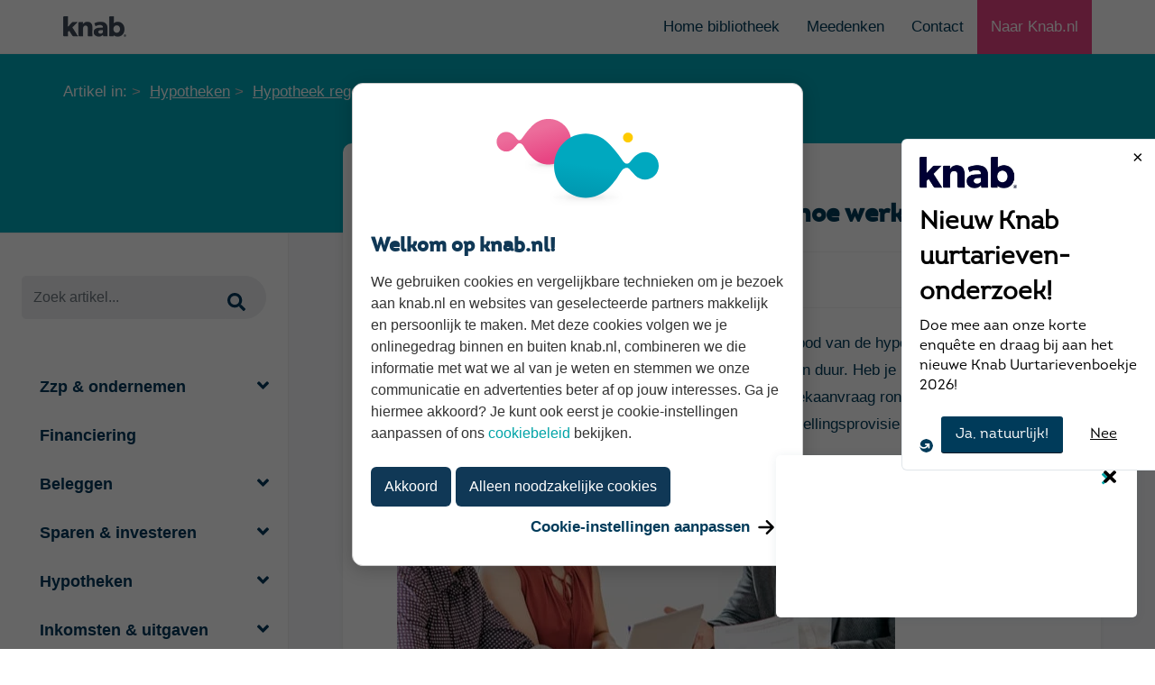

--- FILE ---
content_type: text/html; charset=UTF-8
request_url: https://bieb.knab.nl/hypotheken/wat-is-bereidstellingsprovisie-en-hoe-werkt-het
body_size: 12150
content:
<!doctype html><!--[if lt IE 7]> <html class="no-js lt-ie9 lt-ie8 lt-ie7" lang="nl-nl" > <![endif]--><!--[if IE 7]>    <html class="no-js lt-ie9 lt-ie8" lang="nl-nl" >        <![endif]--><!--[if IE 8]>    <html class="no-js lt-ie9" lang="nl-nl" >               <![endif]--><!--[if gt IE 8]><!--><html class="no-js" lang="nl-nl"><!--<![endif]--><head>
    <meta charset="utf-8">
    <meta http-equiv="X-UA-Compatible" content="IE=edge,chrome=1">
    <meta name="author" content="Judith Hof">
    <meta name="description" content="Wil je jouw hypotheekofferte verlengen? Dan moet je misschien bereidstellingsprovisie betalen. Maar wat is bereidstellingsprovisie? Je leest het hier. ">
    <meta name="generator" content="HubSpot">
    <title>Wat is bereidstellingsprovisie en hoe werkt het?</title>
    <link rel="shortcut icon" href="https://bieb.knab.nl/hubfs/assets/images/favicons/knab.ico">
    
<meta name="viewport" content="width=device-width, initial-scale=1">

    
    <meta property="og:description" content="Wil je jouw hypotheekofferte verlengen? Dan moet je misschien bereidstellingsprovisie betalen. Maar wat is bereidstellingsprovisie? Je leest het hier. ">
    <meta property="og:title" content="Wat is bereidstellingsprovisie en hoe werkt het?">
    <meta name="twitter:description" content="Wil je jouw hypotheekofferte verlengen? Dan moet je misschien bereidstellingsprovisie betalen. Maar wat is bereidstellingsprovisie? Je leest het hier. ">
    <meta name="twitter:title" content="Wat is bereidstellingsprovisie en hoe werkt het?">

    

    
    <style>
a.cta_button{-moz-box-sizing:content-box !important;-webkit-box-sizing:content-box !important;box-sizing:content-box !important;vertical-align:middle}.hs-breadcrumb-menu{list-style-type:none;margin:0px 0px 0px 0px;padding:0px 0px 0px 0px}.hs-breadcrumb-menu-item{float:left;padding:10px 0px 10px 10px}.hs-breadcrumb-menu-divider:before{content:'›';padding-left:10px}.hs-featured-image-link{border:0}.hs-featured-image{float:right;margin:0 0 20px 20px;max-width:50%}@media (max-width: 568px){.hs-featured-image{float:none;margin:0;width:100%;max-width:100%}}.hs-screen-reader-text{clip:rect(1px, 1px, 1px, 1px);height:1px;overflow:hidden;position:absolute !important;width:1px}
</style>

    

    

<script type="text/javascript" src="//script.crazyegg.com/pages/scripts/0087/6285.js" async></script>

<meta property="og:image" content="https://bieb.knab.nl/hubfs/Kosten%20hypotheekadvies.jpg">
<meta property="og:image:width" content="724">
<meta property="og:image:height" content="483">
<meta property="og:image:alt" content="Koppel bespreekt met hypotheekadviseur wat bereidstellingsprovisie is">
<meta name="twitter:image" content="https://bieb.knab.nl/hubfs/Kosten%20hypotheekadvies.jpg">
<meta name="twitter:image:alt" content="Koppel bespreekt met hypotheekadviseur wat bereidstellingsprovisie is">

<meta property="og:url" content="https://bieb.knab.nl/hypotheken/wat-is-bereidstellingsprovisie-en-hoe-werkt-het">
<meta name="twitter:card" content="summary_large_image">

<link rel="canonical" href="https://bieb.knab.nl/hypotheken/wat-is-bereidstellingsprovisie-en-hoe-werkt-het">
 <!-- Google Tag Manager -->

<script>(function(w,d,s,l,i){w[l]=w[l]||[];w[l].push({'gtm.start':

new Date().getTime(),event:'gtm.js'});var f=d.getElementsByTagName(s)[0],

j=d.createElement(s),dl=l!='dataLayer'?'&l='+l:'';j.async=true;j.src=

'https://www.googletagmanager.com/gtm.js?id='+i+dl;f.parentNode.insertBefore(j,f);

})(window,document,'script','dataLayer','GTM-MTPN');</script>

<!-- End Google Tag Manager -->
 
<meta name="google-site-verification" content="iyMDywfR0TEADCf0pVE7UsuMef0NlefE5KaQm4VL2uU"> 

 <meta http-equiv="X-UA-Compatible" content="IE=edge">
 
        <meta http-equiv="Access-Control-Allow-Origin" content="*">


 	<link rel="stylesheet" async href="https://bieb.knab.nl/hubfs/hub_generated/template_assets/1/19794163392/1744355319589/template_bootstrap.min.css" type="text/css">
	<link rel="stylesheet" async href="https://bieb.knab.nl/hubfs/hub_generated/template_assets/1/19799729998/1744355323746/template_style.css" type="text/css">
	 



	<link rel="stylesheet" href="https://bieb.knab.nl/hubfs/hub_generated/template_assets/1/19793998621/1744355318688/template_responsive.min.css" type="text/css">
  

 
         <script>
     

window.dataLayer = window.dataLayer || [];
window.dataLayer.push({
'event': 'datalayerAvailable',
'tag': 'hypotheken', // de tag die meegegeven wordt
'date': 'augustus 2020', // publicatie datum
'title': "Wat is bereidstellingsprovisie en hoe werkt het?", // de titel van het artikel zoals op de website staat
//'readingtime': ''  de leestijd van het artikel zoals op de website staat
});

  var isMobile = false;  
 
if(/(android|bb\d+|meego).+mobile|avantgo|bada\/|blackberry|blazer|compal|elaine|fennec|hiptop|iemobile|ip(hone|od)|ipad|iris|kindle|Android|Silk|lge |maemo|midp|mmp|netfront|opera m(ob|in)i|palm( os)?|phone|p(ixi|re)\/|plucker|pocket|psp|series(4|6)0|symbian|treo|up\.(browser|link)|vodafone|wap|windows (ce|phone)|xda|xiino/i.test(navigator.userAgent) 
    || /1207|6310|6590|3gso|4thp|50[1-6]i|770s|802s|a wa|abac|ac(er|oo|s\-)|ai(ko|rn)|al(av|ca|co)|amoi|an(ex|ny|yw)|aptu|ar(ch|go)|as(te|us)|attw|au(di|\-m|r |s )|avan|be(ck|ll|nq)|bi(lb|rd)|bl(ac|az)|br(e|v)w|bumb|bw\-(n|u)|c55\/|capi|ccwa|cdm\-|cell|chtm|cldc|cmd\-|co(mp|nd)|craw|da(it|ll|ng)|dbte|dc\-s|devi|dica|dmob|do(c|p)o|ds(12|\-d)|el(49|ai)|em(l2|ul)|er(ic|k0)|esl8|ez([4-7]0|os|wa|ze)|fetc|fly(\-|_)|g1 u|g560|gene|gf\-5|g\-mo|go(\.w|od)|gr(ad|un)|haie|hcit|hd\-(m|p|t)|hei\-|hi(pt|ta)|hp( i|ip)|hs\-c|ht(c(\-| |_|a|g|p|s|t)|tp)|hu(aw|tc)|i\-(20|go|ma)|i230|iac( |\-|\/)|ibro|idea|ig01|ikom|im1k|inno|ipaq|iris|ja(t|v)a|jbro|jemu|jigs|kddi|keji|kgt( |\/)|klon|kpt |kwc\-|kyo(c|k)|le(no|xi)|lg( g|\/(k|l|u)|50|54|\-[a-w])|libw|lynx|m1\-w|m3ga|m50\/|ma(te|ui|xo)|mc(01|21|ca)|m\-cr|me(rc|ri)|mi(o8|oa|ts)|mmef|mo(01|02|bi|de|do|t(\-| |o|v)|zz)|mt(50|p1|v )|mwbp|mywa|n10[0-2]|n20[2-3]|n30(0|2)|n50(0|2|5)|n7(0(0|1)|10)|ne((c|m)\-|on|tf|wf|wg|wt)|nok(6|i)|nzph|o2im|op(ti|wv)|oran|owg1|p800|pan(a|d|t)|pdxg|pg(13|\-([1-8]|c))|phil|pire|pl(ay|uc)|pn\-2|po(ck|rt|se)|prox|psio|pt\-g|qa\-a|qc(07|12|21|32|60|\-[2-7]|i\-)|qtek|r380|r600|raks|rim9|ro(ve|zo)|s55\/|sa(ge|ma|mm|ms|ny|va)|sc(01|h\-|oo|p\-)|sdk\/|se(c(\-|0|1)|47|mc|nd|ri)|sgh\-|shar|sie(\-|m)|sk\-0|sl(45|id)|sm(al|ar|b3|it|t5)|so(ft|ny)|sp(01|h\-|v\-|v )|sy(01|mb)|t2(18|50)|t6(00|10|18)|ta(gt|lk)|tcl\-|tdg\-|tel(i|m)|tim\-|t\-mo|to(pl|sh)|ts(70|m\-|m3|m5)|tx\-9|up(\.b|g1|si)|utst|v400|v750|veri|vi(rg|te)|vk(40|5[0-3]|\-v)|vm40|voda|vulc|vx(52|53|60|61|70|80|81|83|85|98)|w3c(\-| )|webc|whit|wi(g |nc|nw)|wmlb|wonu|x700|yas\-|your|zeto|zte\-/i.test(navigator.userAgent.substr(0,4))) { 
    isMobile = true;
  console.log("mob");
  } else {
  var cssId = 'myCss';   
if (!document.getElementById(cssId))
{
    var head  = document.getElementsByTagName('head')[0];
    var link  = document.createElement('link');
    link.id   = cssId;
    link.rel  = 'stylesheet';
    link.type = 'text/css';
    link.href = '//2642676.fs1.hubspotusercontent-na1.net/hubfs/2642676/hub_generated/template_assets/1/19798541938/1744355316418/template_fonts.min.css';
    link.media = 'all';
    head.appendChild(link);
}
    
      var cssId2 = 'animator';   
if (!document.getElementById(cssId2))
{
    var head  = document.getElementsByTagName('head')[0];
    var link  = document.createElement('link');
    link.id   = cssId2;
    link.rel  = 'stylesheet';
    link.type = 'text/css';
    link.href = '//2642676.fs1.hubspotusercontent-na1.net/hubfs/2642676/hub_generated/template_assets/1/19797471938/1744355315115/template_animate.min.css';
    link.media = 'all';
    head.appendChild(link);
}
    
          var cssId3 = 'popup'; 
if (!document.getElementById(cssId3))
{
    var head  = document.getElementsByTagName('head')[0];
    var link  = document.createElement('link');
    link.id   = cssId3;
    link.rel  = 'stylesheet';
    link.type = 'text/css';
    link.href = '//2642676.fs1.hubspotusercontent-na1.net/hubfs/2642676/hub_generated/template_assets/1/19793998605/1744355320911/template_magnific-popup.min.css';
    link.media = 'all';
    head.appendChild(link);
}
}
           
</script>

</head><body class="stretched no-transition   hs-content-id-33931974653 hs-blog-post hs-blog-id-4606886520" style=""><div id="hs_cos_wrapper_module_163852412423111" class="hs_cos_wrapper hs_cos_wrapper_widget hs_cos_wrapper_type_module" style="" data-hs-cos-general-type="widget" data-hs-cos-type="module"><script type="application/ld+json">
 {
     "@context": "http://schema.org",
     "@type": "BlogPosting",
     "headline": "Wat is bereidstellingsprovisie en hoe werkt het?",
     "image": {
          "@type": "ImageObject",
          "url": "https://bieb.knab.nl/hubfs/Kosten%20hypotheekadvies.jpg"
     },
     "dateModified": "2024-03-13",
     "author": {
         "@type": "Person",
         "name": "Judith Hof",
         "url": "https://bieb.knab.nl/author/judith-hof"
     },
     "publisher": {
         "@type": "Organization",
         "name": "Knab",
         "logo": {
             "@type": "ImageObject",
             "url": "http://cdn2.hubspot.net/hubfs/2642676/assets/images/logos/knab.svg"
         }
     },
     "description": "Wil je jouw hypotheekofferte verlengen? Dan moet je misschien bereidstellingsprovisie betalen. Maar wat is bereidstellingsprovisie? Je leest het hier. "} 
    




   
    
 
 
 

 </script></div>



<meta property="og:type" content="article">
<link rel="alternate" type="application/rss+xml" href="https://bieb.knab.nl/rss.xml">
<meta name="twitter:domain" content="bieb.knab.nl">

<meta http-equiv="content-language" content="nl-nl">
<link rel="stylesheet" href="//7052064.fs1.hubspotusercontent-na1.net/hubfs/7052064/hub_generated/template_assets/DEFAULT_ASSET/1767723259071/template_layout.min.css">





     <link rel="stylesheet" href="https://bieb.knab.nl/hubfs/hub_generated/template_assets/1/19793998605/1744355320911/template_magnific-popup.min.css" type="text/css">
 
    



    <div class="header-container-wrapper">
    <div class="header-container container-fluid">


    </div><!--end header -->
</div><!--end header wrapper -->

<div class="body-container-wrapper">
    <div class="body-container container-fluid">

<div class="row-fluid-wrapper row-depth-1 row-number-1 ">
<div class="row-fluid ">
<!-- Google Tag Manager (noscript) -->
<noscript><iframe src="https://www.googletagmanager.com/ns.html?id=GTM-MTPN" height="0" width="0" style="display:none;visibility:hidden"></iframe></noscript>
<!-- End Google Tag Manager (noscript) -->

<div id="wrapper" class="span12 widget-span widget-type-cell clearfix" style="" data-widget-type="cell" data-x="0" data-w="12">

<div class="row-fluid-wrapper row-depth-1 row-number-2 ">
<div class="row-fluid ">
<div class="span12 widget-span widget-type-custom_widget " style="" data-widget-type="custom_widget" data-x="0" data-w="12">
<div id="hs_cos_wrapper_module_157254611998940" class="hs_cos_wrapper hs_cos_wrapper_widget hs_cos_wrapper_type_module" style="" data-hs-cos-general-type="widget" data-hs-cos-type="module">









	    
    


 
		<header id="header" class="no-sticky sticky-style-2 ">
<div class="container clearfix">
<div id="primary-menu-trigger"><i class="icon-reorder"></i></div>
<div id="logo">
<a href="https://bieb.knab.nl" class="standard-logo" data-dark-logo="https://bieb.knab.nl/hubfs/website_19/img/knab-logo.png"><img src="https://bieb.knab.nl/hubfs/website_19/img/knab-logo.png" alt="  Logo"></a>
<a href="https://bieb.knab.nl" class="retina-logo" data-dark-logo="https://bieb.knab.nl/hubfs/website_19/img/knab-logo-retina.png"><img src="https://bieb.knab.nl/hubfs/website_19/img/knab-logo-retina.png" alt="  Logo"></a>
</div>
<ul class="header-extras">
<li>
<a href="https://bieb.knab.nl">Home bibliotheek</a>
</li>
<li>
<a href="https://www.knab.nl/meedenken">Meedenken</a>
</li>
 <li>
<a href="https://www.knab.nl/contact">Contact</a>
</li>
<li class="knab-platform">
<a href="https://www.knab.nl/zakelijk" class="knab-platform-link">Naar Knab.nl</a>
</li>
</ul>
</div>
<div id="header-wrap">

<nav id="primary-menu" class="style-2 ">




<div class="container clearfix d-none d-sm-none d-md-none d-lg-none d-xl-none">

<ul>
  
<li class="sub-menu"><a href="/" class="overzicht-biebliotheek"><div>Home</div></a></li> 
   
 
<li class="sub-menu"><a href="/ondernemen" class="ondernemen"><div>Zzp &amp; ondernemen</div></a>
 
  
  
  </li> 
 

 
<li class="sub-menu"><a href="/bedrijfsfinanciering" class="bedrijfsfinanciering"><div>Financiering</div></a>
 
  
  
  </li> 
 

 
<li class="sub-menu"><a href="/beleggen" class="beleggen"><div>Beleggen</div></a>
 
  
  
  </li> 
 

 
<li class="sub-menu"><a href="/sparen-investeren" class="sparen-investeren"><div>Sparen &amp; investeren</div></a>
 
  
  
  </li> 
 

 
<li class="sub-menu"><a href="/hypotheken" class="hypotheken"><div>Hypotheken</div></a>
 
  
  
  </li> 
 

 
<li class="sub-menu"><a href="/inkomsten-uitgaven" class="inkomsten-uitgaven"><div>Inkomsten &amp; uitgaven</div></a>
 
  
  
  </li> 
 

 
<li class="sub-menu"><a href="/pensioen" class="pensioen"><div>Pensioen</div></a>
 
  
  
  </li> 
 


</ul>

 

 
</div>
  
  
  
  <div class="container clearfix d-block d-sm-block d-md-none d-lg-none d-xl-none">

<ul>
  
<li class="sub-menu"><a href="/"><div>Overzicht bibliotheek</div></a></li> 
   
 
<li class="ondernemen"><a href="/ondernemen" class="ondernemen"><div>Zzp &amp; ondernemen</div></a>
   
  <ul>
    
    <li class="ondernemen"><a href="/ondernemen/starten-als-zzper" class="starten-als-zzper">Starten als zzp'er</a></li>
    
    <li class="ondernemen"><a href="/ondernemen/webinar" class="webinar">Webinars voor zzp'ers</a></li>
    
    <li class="ondernemen"><a href="/ondernemen/belasting-administratie" class="belasting-administratie">Belasting en administratie</a></li>
    
    <li class="ondernemen"><a href="/ondernemen/inkomsten-uitgaven" class="inkomsten-uitgaven">Inkomsten en uitgaven</a></li>
    
    <li class="ondernemen"><a href="/ondernemen/sparen-pensioen" class="sparen-pensioen">Sparen en pensioen</a></li>
    
    <li class="ondernemen"><a href="/ondernemen/merk-marketing" class="merk-marketing">Merk en marketing</a></li>
    
    <li class="ondernemen"><a href="/ondernemen/zzp-verzekeringen" class="zzp-verzekeringen">Zzp verzekeringen</a></li>
    
    <li class="ondernemen"><a href="/ondernemen/juridisch" class="juridisch">Juridisch</a></li>
    
    <li class="ondernemen"><a href="/ondernemen/duurzaam-ondernemen" class="duurzaam-ondernemen">Duurzaam ondernemen</a></li>
    
  </ul>
  
  
  </li> 
 

 
<li class="bedrijfsfinanciering"><a href="/bedrijfsfinanciering" class="bedrijfsfinanciering"><div>Financiering</div></a>
   
  <ul>
    
  </ul>
  
  
  </li> 
 

 
<li class="beleggen"><a href="/beleggen" class="beleggen"><div>Beleggen</div></a>
   
  <ul>
    
    <li class="beleggen"><a href="/beleggen/beleggen-als-zzper" class="beleggen-als-zzper">Beleggen als zzp'er</a></li>
    
    <li class="beleggen"><a href="/beleggen/beleggen-voor-beginners" class="beleggen-voor-beginners">Beleggen voor beginners</a></li>
    
    <li class="beleggen"><a href="/beleggen/beleggen-voor-gevorderden" class="beleggen-voor-gevorderden">Beleggen voor gevorderden</a></li>
    
    <li class="beleggen"><a href="/beleggen/beleggen-nieuws" class="beleggen-nieuws">Beleggen nieuws</a></li>
    
  </ul>
  
  
  </li> 
 

 
<li class="sparen-investeren"><a href="/sparen-investeren" class="sparen-investeren"><div>Sparen &amp; investeren</div></a>
   
  <ul>
    
    <li class="sparen-investeren"><a href="/sparen-investeren/alternatief-voor-sparen" class="alternatief-voor-sparen">Alternatief voor sparen</a></li>
    
    <li class="sparen-investeren"><a href="/sparen-investeren/sparen" class="sparen">Sparen</a></li>
    
    <li class="sparen-investeren"><a href="/sparen-investeren/beginnen-met-beleggen" class="beginnen-met-beleggen">Beginnen met beleggen</a></li>
    
    <li class="sparen-investeren"><a href="/sparen-investeren/crowdfunding-investeren" class="crowdfunding-investeren">Crowdfunding investeren</a></li>
    
    <li class="sparen-investeren"><a href="/sparen-investeren/geld-voor-later" class="geld-voor-later">Geld voor later</a></li>
    
  </ul>
  
  
  </li> 
 

 
<li class="hypotheken"><a href="/hypotheken" class="hypotheken"><div>Hypotheken</div></a>
   
  <ul>
    
    <li class="hypotheken"><a href="/hypotheken/bezichtigen-bieden" class="bezichtigen-bieden">Bezichtigen en bieden</a></li>
    
    <li class="hypotheken"><a href="/hypotheken/voorlopig-koopcontract" class="voorlopig-koopcontract">Voorlopig koopcontract</a></li>
    
    <li class="hypotheken"><a href="/hypotheken/hypotheek-regelen" class="hypotheek-regelen">Hypotheek regelen</a></li>
    
    <li class="hypotheken"><a href="/hypotheken/bijkomende-kosten" class="bijkomende-kosten">Bijkomende kosten</a></li>
    
    <li class="hypotheken"><a href="/hypotheken/eerste-huis-kopen" class="eerste-huis-kopen">Eerste woning kopen</a></li>
    
    <li class="hypotheken"><a href="/hypotheken/volgend-huis-kopen" class="volgend-huis-kopen">Volgende woning kopen</a></li>
    
    <li class="hypotheken"><a href="/hypotheken/nieuwbouw" class="nieuwbouw">Nieuwbouw</a></li>
    
    <li class="hypotheken"><a href="/hypotheken/hypotheek-als-zzper" class="hypotheek-als-zzper">Hypotheek als zzp'er</a></li>
    
    <li class="hypotheken"><a href="/hypotheken/hypotheek-wijzigen" class="hypotheek-wijzigen">Hypotheek wijzigen</a></li>
    
    <li class="hypotheken"><a href="/hypotheken/huiseigenaar" class="huiseigenaar">Huiseigenaar</a></li>
    
  </ul>
  
  
  </li> 
 

 
<li class="inkomsten-uitgaven"><a href="/inkomsten-uitgaven" class="inkomsten-uitgaven"><div>Inkomsten &amp; uitgaven</div></a>
   
  <ul>
    
    <li class="inkomsten-uitgaven"><a href="/inkomsten-uitgaven/betalen" class="betalen">Betalen</a></li>
    
    <li class="inkomsten-uitgaven"><a href="/inkomsten-uitgaven/geld-besparen" class="geld-besparen">Geld besparen</a></li>
    
    <li class="inkomsten-uitgaven"><a href="/inkomsten-uitgaven/verzekeren" class="verzekeren">Verzekeren</a></li>
    
    <li class="inkomsten-uitgaven"><a href="/inkomsten-uitgaven/veiligheid" class="veiligheid">Veiligheid</a></li>
    
    <li class="inkomsten-uitgaven"><a href="/inkomsten-uitgaven/financieel-overzicht" class="financieel-overzicht">Financieel overzicht</a></li>
    
  </ul>
  
  
  </li> 
 

 
<li class="pensioen"><a href="/pensioen" class="pensioen"><div>Pensioen</div></a>
   
  <ul>
    
    <li class="pensioen"><a href="/pensioen/pensioen-via-je-werkgever" class="pensioen-via-je-werkgever">Pensioen via je werkgever</a></li>
    
    <li class="pensioen"><a href="/pensioen/zelf-pensioen-opbouwen" class="zelf-pensioen-opbouwen">Zelf pensioen opbouwen</a></li>
    
    <li class="pensioen"><a href="/pensioen/met-pensioen-gaan" class="met-pensioen-gaan">Met pensioen gaan</a></li>
    
    <li class="pensioen"><a href="/pensioen/pensioen-berekenen" class="pensioen-berekenen">Pensioen berekenen</a></li>
    
    <li class="pensioen"><a href="/pensioen/pensioengat" class="pensioengat">Pensioengat</a></li>
    
    <li class="pensioen"><a href="/pensioen/pensioen-nieuws" class="pensioen-nieuws">Pensioen nieuws</a></li>
    
  </ul>
  
  
  </li> 
 

  <li class="sub-menu">
<a href="https://www.knab.nl/meedenken">Meedenken</a>
</li>
    <li>
      <div class="sidebarzoekbox" style="margin-bottom: 0px;padding: 20px 0px;">

  <form action="/zoekresultaat" role="form" class="notopmargin nobottommargin">
<div class="input-group divcenter">
<input type="search" class="form-control" placeholder="Zoek artikel..." autocomplete="off" required name="term" value="" spellcheck="false">
<div class="input-group-append">
<button class="btn btn-success" type="submit"><i class="icon-search"></i></button>
</div>
</div>
</form>
         </div>
  </li>
</ul>

 

 
</div>
</nav>
</div>
</header></div>

</div><!--end widget-span -->
</div><!--end row-->
</div><!--end row-wrapper -->

<div class="row-fluid-wrapper row-depth-1 row-number-3 ">
<div class="row-fluid ">
<div class="span12 widget-span widget-type-custom_widget " style="" data-widget-type="custom_widget" data-x="0" data-w="12">
<div id="hs_cos_wrapper_module_151456960811572" class="hs_cos_wrapper hs_cos_wrapper_widget hs_cos_wrapper_type_module widget-type-blog_content" style="" data-hs-cos-general-type="widget" data-hs-cos-type="module">
    <div id="hs_cos_wrapper_module_1625476085249466" class="hs_cos_wrapper hs_cos_wrapper_widget hs_cos_wrapper_type_module" style="" data-hs-cos-general-type="widget" data-hs-cos-type="module"><section id="slider" class="slider-element dark parallax" style="background: #00A8BA; padding: 30px 0 130px 0;    z-index: 99;">
<div class="container">
<ol class="breadcrumb eo-clean-bottom-xs">
<li>Artikel in: </li>
<li><a href="/hypotheken">Hypotheken</a></li>
<li><a href="/hypotheken/hypotheek-regelen">Hypotheek regelen</a></li>
</ol>
</div>
</section><!-- #page-title end --></div>
<section id="content" class="bg-light" style="overflow: visible; z-index: 99;">
<div class="content-wrap pt-0 pb-0">
<div class="recipe-itmes bg-light">
<div class="row no-gutters">
<div class="col-xl-3 col-lg-3 d-xl-block d-lg-block d-md-none d-sm-none d-none py-5 px-4 position-sticky h-100 sidebarzoekbox" style="top: 0px;  max-width: 350px; background: #fff;  margin-bottom: 0px;">
<div class="row border-0" style="height: 100vh;">
<div class="col-lg-12 col-md-4 col-12 mt-5 mt-md-0 widget border-0 widget_links clearfix">
<form action="/zoekresultaat" role="form" class="notopmargin nobottommargin">
<div class="input-group divcenter">
<input type="search" class="form-control" placeholder="Zoek artikel..." autocomplete="off" required name="term" value="" spellcheck="false">
<div class="input-group-append">
<button class="btn btn-success" type="submit"><i class="icon-search"></i></button>
</div>
</div>
</form>
<div class="col-12 d-none d-lg-block mb-5 border-0"> </div>
<div class="accordion clearfix" data-state="closed">
<div class="acctitle" id="zzpondernemen1"><i class="acc-closed icon-angle-down1"></i><i class="acc-open icon-angle-up1"></i>Zzp &amp; ondernemen</div>
<div class="acc_content bodyzzpondernemen1 clearfix">
<ul>
<li><a href="/ondernemen/starten-als-zzper" class="starten-als-zzper">Starten als zzp'er</a></li>
<li><a href="/ondernemen/webinar" class="webinar">Webinars voor zzp'ers</a></li>
<li><a href="/ondernemen/belasting-administratie" class="belasting-administratie">Belasting en administratie</a></li>
<li><a href="/ondernemen/inkomsten-uitgaven" class="inkomsten-uitgaven">Inkomsten en uitgaven</a></li>
<li><a href="/ondernemen/sparen-pensioen" class="sparen-pensioen">Sparen en pensioen</a></li>
<li><a href="/ondernemen/merk-marketing" class="merk-marketing">Merk en marketing</a></li>
<li><a href="/ondernemen/zzp-verzekeringen" class="zzp-verzekeringen">Zzp verzekeringen</a></li>
<li><a href="/ondernemen/juridisch" class="juridisch">Juridisch</a></li>
<li><a href="/ondernemen/duurzaam-ondernemen" class="duurzaam-ondernemen">Duurzaam ondernemen</a></li>
</ul>			
</div>
<a href="/ondernemen/bedrijfsfinanciering" class="acctitlestyle" id="financiering2">Financiering</a>
<div class="acctitle" id="beleggen3"><i class="acc-closed icon-angle-down1"></i><i class="acc-open icon-angle-up1"></i>Beleggen</div>
<div class="acc_content bodybeleggen3 clearfix">
<ul>
<li><a href="/beleggen/beleggen-als-zzper" class="beleggen-als-zzper">Beleggen als zzp'er</a></li>
<li><a href="/beleggen/beleggen-voor-beginners" class="beleggen-voor-beginners">Beleggen voor beginners</a></li>
<li><a href="/beleggen/beleggen-voor-gevorderden" class="beleggen-voor-gevorderden">Beleggen voor gevorderden</a></li>
<li><a href="/beleggen/beleggen-nieuws" class="beleggen-nieuws">Beleggen nieuws</a></li>
</ul>			
</div>
<div class="acctitle" id="spareninvesteren4"><i class="acc-closed icon-angle-down1"></i><i class="acc-open icon-angle-up1"></i>Sparen &amp; investeren</div>
<div class="acc_content bodyspareninvesteren4 clearfix">
<ul>
<li><a href="/sparen-investeren/alternatief-voor-sparen" class="alternatief-voor-sparen">Alternatief voor sparen</a></li>
<li><a href="/sparen-investeren/sparen" class="sparen">Sparen</a></li>
<li><a href="/sparen-investeren/beginnen-met-beleggen" class="beginnen-met-beleggen">Beginnen met beleggen</a></li>
<li><a href="/sparen-investeren/crowdfunding-investeren" class="crowdfunding-investeren">Crowdfunding investeren</a></li>
<li><a href="/sparen-investeren/geld-voor-later" class="geld-voor-later">Geld voor later</a></li>
</ul>			
</div>
<div class="acctitle" id="hypotheken5"><i class="acc-closed icon-angle-down1"></i><i class="acc-open icon-angle-up1"></i>Hypotheken</div>
<div class="acc_content bodyhypotheken5 clearfix">
<ul>
<li><a href="/hypotheken/bezichtigen-bieden" class="bezichtigen-bieden">Bezichtigen en bieden</a></li>
<li><a href="/hypotheken/voorlopig-koopcontract" class="voorlopig-koopcontract">Voorlopig koopcontract</a></li>
<li><a href="/hypotheken/hypotheek-regelen" class="hypotheek-regelen">Hypotheek regelen</a></li>
<li><a href="/hypotheken/bijkomende-kosten" class="bijkomende-kosten">Bijkomende kosten</a></li>
<li><a href="/hypotheken/eerste-huis-kopen" class="eerste-huis-kopen">Eerste woning kopen</a></li>
<li><a href="/hypotheken/volgend-huis-kopen" class="volgend-huis-kopen">Volgende woning kopen</a></li>
<li><a href="/hypotheken/nieuwbouw" class="nieuwbouw">Nieuwbouw</a></li>
<li><a href="/hypotheken/hypotheek-als-zzper" class="hypotheek-als-zzper">Hypotheek als zzp'er</a></li>
<li><a href="/hypotheken/hypotheek-wijzigen" class="hypotheek-wijzigen">Hypotheek wijzigen</a></li>
<li><a href="/hypotheken/huiseigenaar" class="huiseigenaar">Huiseigenaar</a></li>
</ul>			
</div>
<div class="acctitle" id="inkomstenuitgaven6"><i class="acc-closed icon-angle-down1"></i><i class="acc-open icon-angle-up1"></i>Inkomsten &amp; uitgaven</div>
<div class="acc_content bodyinkomstenuitgaven6 clearfix">
<ul>
<li><a href="/inkomsten-uitgaven/betalen" class="betalen">Betalen</a></li>
<li><a href="/inkomsten-uitgaven/geld-besparen" class="geld-besparen">Geld besparen</a></li>
<li><a href="/inkomsten-uitgaven/verzekeren" class="verzekeren">Verzekeren</a></li>
<li><a href="/inkomsten-uitgaven/veiligheid" class="veiligheid">Veiligheid</a></li>
<li><a href="/inkomsten-uitgaven/financieel-overzicht" class="financieel-overzicht">Financieel overzicht</a></li>
</ul>			
</div>
<div class="acctitle" id="pensioen7"><i class="acc-closed icon-angle-down1"></i><i class="acc-open icon-angle-up1"></i>Pensioen</div>
<div class="acc_content bodypensioen7 clearfix">
<ul>
<li><a href="/pensioen/pensioen-via-je-werkgever" class="pensioen-via-je-werkgever">Pensioen via je werkgever</a></li>
<li><a href="/pensioen/zelf-pensioen-opbouwen" class="zelf-pensioen-opbouwen">Zelf pensioen opbouwen</a></li>
<li><a href="/pensioen/met-pensioen-gaan" class="met-pensioen-gaan">Met pensioen gaan</a></li>
<li><a href="/pensioen/pensioen-berekenen" class="pensioen-berekenen">Pensioen berekenen</a></li>
<li><a href="/pensioen/pensioengat" class="pensioengat">Pensioengat</a></li>
<li><a href="/pensioen/pensioen-nieuws" class="pensioen-nieuws">Pensioen nieuws</a></li>
</ul>			
</div>
</div>
</div>
<div id="menufooter" class="col-lg-12 col-md-4 col-12 mt-5 mt-md-0 widget border-0 mt-0 subscribe-widget clearfix">
<a href="https://bieb.knab.nl" class="standard-logo" data-dark-logo="https://bieb.knab.nl/hubfs/website_19/img/knab-logo.svg" style="
text-align: left;
padding-left: 17px;
font-size: 20px;
color: #00365a;
font-weight: bold;
text-decoration: none;
font-size: 26px;
">Knab Bieb<span style="
display: block;
font-size: 16px;
padding-left: 17px;
">Tips &amp; kennis voor zzp'ers
</span></a>
<ul class="nav nav-pills nav-fill topmargin-sm">
<li class="nav-item"><a href="https://www.knab.nl/meedenken">Meedenken</a></li>
<li class="nav-item"><a href="https://www.knab.nl/contact">Contact</a></li>
<li class="nav-item"><a href="https://www.knab.nl/zakelijk" class="knab-platform-link" style="padding-right: 15px;">Naar Knab.nl</a></li>
</ul>
</div>
</div>
</div>
<div class="col-xl-9 col-lg-9 col-md-12 col-sm-12 col-12 border-right-0  ">
<div class="biebpostbox">
<div class="card contentbox noborder shadow-sm" style="margin-top: -100px; margin-bottom: 30px;">
<div class="card-body px-4">
<h1>Wat is bereidstellingsprovisie en hoe werkt het?</h1>
<div class=" d-none">
Je hebt een hypotheekofferte ontvangen met daarin het aanbod van de hypotheekaanbieder. Dit aanbod is maar beperkt geldig, dus de offerte verloopt op den duur. Heb je meer tijd nodig, bijvoorbeeld om de benodigde documenten voor de hypotheekaanvraag rond te krijgen? Dan kun je de offerte verlengen, maar bestaat de kans dat je bereidstellingsprovisie moet betalen.
</div>
<div id="hs_cos_wrapper_blogheaderdetails" class="hs_cos_wrapper hs_cos_wrapper_widget hs_cos_wrapper_type_module" style="" data-hs-cos-general-type="widget" data-hs-cos-type="module">
<div class=" d-none d-sm-none d-md-block d-lg-block d-xl-block metabox">
<div class="row align-items-center clearfix">
<div class="col-4 col-md px-3 py-2">
<h6 class="text-black-50 font-body t400 ls1 mb-1">Laatst geüpdatet</h6>
<h5 class="mb-0">13 maart 2024</h5>
</div>
<div class="col-4 col-md px-3 py-2">
<h6 class="text-black-50 font-body t400 ls1 mb-1">Leestijd</h6>
<h5 class="mb-0">2 minuten</h5>
</div>
</div>
</div>
<div class=" d-block d-sm-block d-md-none d-lg-none d-xl-none ">
<div class="row align-items-center clearfix">
<div class="col-12 col-md px-3 py-0">
<h6 class="text-black-50 font-body t400 ls1 mb-1">- Laatst geüpdate: 13 maart 2024</h6>
</div>
<div class="col-12 col-md px-3 py-0">
<h6 class="text-black-50 font-body t400 ls1 mb-1">- Leestijd: 2 minuten</h6>
</div>
</div>
</div>
</div>
<div class="  justify-content-between mt-4 mb-0 clearfix">
<div class=" mt-0 mt-lg-0">
<div class="blog-conent-box">
<span id="hs_cos_wrapper_post_body" class="hs_cos_wrapper hs_cos_wrapper_meta_field hs_cos_wrapper_type_rich_text" style="" data-hs-cos-general-type="meta_field" data-hs-cos-type="rich_text"><p>Je hebt een hypotheekofferte ontvangen met daarin het aanbod van de hypotheekaanbieder. Dit aanbod is maar beperkt geldig, dus de offerte verloopt op den duur. Heb je meer tijd nodig, bijvoorbeeld om de benodigde documenten voor de hypotheekaanvraag rond te krijgen? Dan kun je de offerte verlengen, maar bestaat de kans dat je bereidstellingsprovisie moet betalen.&nbsp;&nbsp;</p>
<!--more-->
<p><img width="552" style="width: 552px;" alt="Wat is bereidstellingsprovisie" src="https://bieb.knab.nl/hs-fs/hubfs/Kosten%20hypotheekadvies.jpeg?width=552&amp;name=Kosten%20hypotheekadvies.jpeg" srcset="https://bieb.knab.nl/hs-fs/hubfs/Kosten%20hypotheekadvies.jpeg?width=276&amp;name=Kosten%20hypotheekadvies.jpeg 276w, https://bieb.knab.nl/hs-fs/hubfs/Kosten%20hypotheekadvies.jpeg?width=552&amp;name=Kosten%20hypotheekadvies.jpeg 552w, https://bieb.knab.nl/hs-fs/hubfs/Kosten%20hypotheekadvies.jpeg?width=828&amp;name=Kosten%20hypotheekadvies.jpeg 828w, https://bieb.knab.nl/hs-fs/hubfs/Kosten%20hypotheekadvies.jpeg?width=1104&amp;name=Kosten%20hypotheekadvies.jpeg 1104w, https://bieb.knab.nl/hs-fs/hubfs/Kosten%20hypotheekadvies.jpeg?width=1380&amp;name=Kosten%20hypotheekadvies.jpeg 1380w, https://bieb.knab.nl/hs-fs/hubfs/Kosten%20hypotheekadvies.jpeg?width=1656&amp;name=Kosten%20hypotheekadvies.jpeg 1656w" sizes="(max-width: 552px) 100vw, 552px"></p>
<h2>Wat is bereidstellingsprovisie?&nbsp;</h2>
<p>De bereidstellingsprovisie is een bedrag dat je bij de meeste hypotheekaanbieders betaalt om de geldigheid van je hypotheekofferte te verlengen. Je bepaalt hierbij zelf voor hoe lang je de offerte verlengt. Door te verlengen blijven de voorwaarden in de offerte geldig.&nbsp;</p>
<p>In de meeste gevallen betaal je alleen bereidstellingsprovisie als de hypotheekrente na het afgeven van de offerte, gestegen is. In dat geval is het nadelig voor de hypotheekaanbieder om de rente voor jou vast te houden. Dat kost geld. Vandaar dat je een bedrag betaalt, om dit te compenseren.</p>
<h2>Wat staat er in de hypotheekofferte?&nbsp;</h2>
<p>Je betaalt dus de bereidstellingsprovisie om je hypotheekofferte te verlengen. Deze offerte bestaat uit verschillende onderdelen rondom je hypotheekaanvraag. Denk hierbij aan:</p>
<ul>
<li>hypotheekbedrag;</li>
<li><a href="/hypotheken/annu%C3%AFtair-of-lineair-aflossen-wat-past-bij-jou" target="_blank" rel="noopener">hypotheekvorm</a>;</li>
<li>hypotheekrente;</li>
<li>looptijd van de hypotheek;</li>
<li><a href="/hypotheken/rentevaste-periode-kiezen-zo-pak-je-dit-aan" target="_blank" rel="noopener">rentevaste periode</a>;</li>
<li>geldigheidsduur offerte.</li>
</ul>
<h2>Waarom heeft de hypotheekofferte een geldigheidsduur?&nbsp;</h2>
<p>De hypotheekofferte heeft een geldigheidsduur en dus ook een einddatum. In de meeste gevallen blijft de offerte drie maanden geldig, maar dit kan uiteraard per aanbieder verschillen.&nbsp;</p>
<p>Deze geldigheidsduur is de periode waarin de aangeboden voorwaarden en hypotheekrente geldig zijn. Verloopt de offerte, dan vervalt ook de aangeboden hypotheekrente. Op die manier hoeft de aanbieder niet voor een langere periode die specifieke hypotheekrente vast te houden voor jou.&nbsp;</p>
<h2>Wat kost de bereidstellingsprovisie?&nbsp;</h2>
<p>Voor de bereidstellingsprovisie rekenen de meeste hypotheekaanbieders 0,25% van het gehele hypotheekbedrag per maand. In sommige gevallen berekent de aanbieder het per dag. Dus verleng je met 15 dagen? Dan betaal je ook voor die 15 dagen en niet direct voor de hele maand.&nbsp;</p>
<p>Deze kosten zijn fiscaal aftrekbaar mits je de hypotheek afsluit om het huis te te kopen, te verbouwen of te onderhouden. Wat de precieze kosten van een hypotheekaanbieder zijn, kun je het beste even bij de aanbieder zelf navragen.&nbsp;</p>
<p><strong>Voorbeeld</strong></p>
<p>Je wilt een hypotheek van € 300.000 afsluiten en de hypotheekofferte is drie maanden geldig. De bereidstellingsprovisie voor het verlengen van de offerte kost je per maand 0,25% van € 300.000 (0,0025 x 300.000) = € 750.&nbsp;</p>
<p>Wil je de offerte voor bijvoorbeeld twee maanden verlengen? Dan betaal je in totaal 2 x € 750 = € 1.500 aan bereidstellingsprovisie.&nbsp;</p></span>
</div> 
<div id="hs_cos_wrapper_module_169642694741693" class="hs_cos_wrapper hs_cos_wrapper_widget hs_cos_wrapper_type_module" style="" data-hs-cos-general-type="widget" data-hs-cos-type="module">
<div class="comments" ub-in-page="5c9dd91201634d2e1c7d1dfd">
<hr>
</div>
</div>
<div id="hs_cos_wrapper_line_3" class="hs_cos_wrapper hs_cos_wrapper_widget hs_cos_wrapper_type_module" style="" data-hs-cos-general-type="widget" data-hs-cos-type="module">
<hr>
</div>
<div id="hs_cos_wrapper_module_1575019822433505" class="hs_cos_wrapper hs_cos_wrapper_widget hs_cos_wrapper_type_module" style="" data-hs-cos-general-type="widget" data-hs-cos-type="module">
<div class="row authorboxx">
<div class="col-3">
<p class="center">
<a href="https://bieb.knab.nl/author/judith-hof">
<img height="150" width="150" class="img-circle center-block img-responsive lazyload " alt="Judith Hof" data-src="https://bieb.knab.nl/hubfs/Judith%202-1.png">
</a>
</p>
</div>
<div class="col-9">
<p class="eo-clean-bottom-sm">
<a href="https://bieb.knab.nl/author/judith-hof" style="text-decoration: none;" class="lead eo-clean-bottom-xs">
Judith Hof
</a>
<br>
Judith werkte tussen 2016 en 2020 bij Knab. Ze begon als Service Expert en vanaf 2018 was ze een van onze content marketeers. .
</p>
</div>
</div>   
</div>
<div id="hs_cos_wrapper_line_4" class="hs_cos_wrapper hs_cos_wrapper_widget hs_cos_wrapper_type_module" style="" data-hs-cos-general-type="widget" data-hs-cos-type="module">
<hr>
</div>
<div id="hs_cos_wrapper_module_169642667750388" class="hs_cos_wrapper hs_cos_wrapper_widget hs_cos_wrapper_type_module" style="" data-hs-cos-general-type="widget" data-hs-cos-type="module"><div class="related-posts-container">			
<h4>Lees ook deze artikelen</h4>
<div class="related-posts recipe-itmes d-none d-sm-none d-md-block d-lg-block d-xl-block">
<div class="row no-gutters">
<div class="col-md-4 col-sm-6 bg-white">
<div class="card">
<div class="card-body" style="padding: 15px !important;">
<div class="card-image" style="height: 130px;"><img data-src="https://cdn2.hubspot.net/hub/2642676/hubfs/Blog_photos/lening%20bij%20ouders-567760-edited.jpg?width=300&amp;name=lening%20bij%20ouders-567760-edited.jpg" class="lazyload" style="height: 130px;
object-fit: cover;"></div>
<h3 style="padding: 18px;
border: 1px solid rgba(0,0,0,0.1);
border-top: 0px;" class="card-title"><a href="https://bieb.knab.nl/hypotheken/lening-bij-ouders-dit-zijn-de-regels" class="stretched-link">Lening bij ouders: dit zijn de regels</a></h3>
</div>
</div>
</div>
<div class="col-md-4 col-sm-6 bg-white">
<div class="card">
<div class="card-body" style="padding: 15px !important;">
<div class="card-image" style="height: 130px;"><img data-src="https://cdn2.hubspot.net/hub/2642676/hubfs/Blog_photos/buitenlandhypotheek.jpg?width=300&amp;name=buitenlandhypotheek.jpg" class="lazyload" style="height: 130px;
object-fit: cover;"></div>
<h3 style="padding: 18px;
border: 1px solid rgba(0,0,0,0.1);
border-top: 0px;" class="card-title"><a href="https://bieb.knab.nl/hypotheken/buitenlandhypotheek-afsluiten-waar-kan-dat" class="stretched-link">Buitenlandhypotheek afsluiten: waar kan dat?</a></h3>
</div>
</div>
</div>
<div class="col-md-4 col-sm-6 bg-white">
<div class="card">
<div class="card-body" style="padding: 15px !important;">
<div class="card-image" style="height: 130px;"><img data-src="https://bieb.knab.nl/hs-fs/hubfs/GettyImages-567354407%20%281%29-418159-edited.jpg?width=300&amp;name=GettyImages-567354407%20%281%29-418159-edited.jpg" class="lazyload" style="height: 130px;
object-fit: cover;"></div>
<h3 style="padding: 18px;
border: 1px solid rgba(0,0,0,0.1);
border-top: 0px;" class="card-title"><a href="https://bieb.knab.nl/hypotheken/woning-met-bedrijfsruimte-kopen-wat-komt-erbij-kijken" class="stretched-link">Woning met bedrijfsruimte kopen: wat komt erbij kijken?</a></h3>
</div>
</div>
</div>
</div>
</div> 
<div class="related-posts recipe-itmes d-block d-sm-block d-md-none d-lg-none d-xl-none">
<ul>
<li><a href="https://bieb.knab.nl/hypotheken/lening-bij-ouders-dit-zijn-de-regels" class="card-title">Lening bij ouders: dit zijn de regels</a></li>
<li><a href="https://bieb.knab.nl/hypotheken/buitenlandhypotheek-afsluiten-waar-kan-dat" class="card-title">Buitenlandhypotheek afsluiten: waar kan dat?</a></li>
<li><a href="https://bieb.knab.nl/hypotheken/woning-met-bedrijfsruimte-kopen-wat-komt-erbij-kijken" class="card-title">Woning met bedrijfsruimte kopen: wat komt erbij kijken?</a></li>
</ul>
</div>    
</div></div>         
<div id="hs_cos_wrapper_line_4" class="hs_cos_wrapper hs_cos_wrapper_widget hs_cos_wrapper_type_module" style="" data-hs-cos-general-type="widget" data-hs-cos-type="module">
<hr>
</div>
<div id="hs_cos_wrapper_module_169642629578981" class="hs_cos_wrapper hs_cos_wrapper_widget hs_cos_wrapper_type_module" style="" data-hs-cos-general-type="widget" data-hs-cos-type="module"><div id="socialbutton">
<span>Deel via: </span>
<ul class="list-inline">
<li class=""><a href="https://www.facebook.com/sharer/sharer.php?u=https://bieb.knab.nl/hypotheken/wat-is-bereidstellingsprovisie-en-hoe-werkt-het" target="_blank"><i class="icon icon-lg icon-fw icon-facebook"></i></a></li>
<li class=""><a href="https://twitter.com/home?status=https://bieb.knab.nl/hypotheken/wat-is-bereidstellingsprovisie-en-hoe-werkt-het" target="_blank"><i class="icon icon-lg icon-fw icon-twitter"></i></a></li>
<li class=""><a href="https://www.linkedin.com/shareArticle?mini=True&amp;url=https://bieb.knab.nl/hypotheken/wat-is-bereidstellingsprovisie-en-hoe-werkt-het" target="_blank"><i class="icon icon-lg icon-fw icon-linkedin"></i></a></li>
<li class=""><a href="mailto:?body=https://bieb.knab.nl/hypotheken/wat-is-bereidstellingsprovisie-en-hoe-werkt-het" target="_blank"><i class="icon icon-lg icon-fw icon-envelope"></i></a></li></ul></div></div>
<div id="hs_cos_wrapper_module_174129721454345" class="hs_cos_wrapper hs_cos_wrapper_widget hs_cos_wrapper_type_module" style="" data-hs-cos-general-type="widget" data-hs-cos-type="module"></div>           
</div>
</div>
</div>
</div>
</div>
</div>
</div>
</div>		
</div>
</section>
<div id="blogctapost" class="4">
<p></p>
<i class="icon icon-lg icon-close" onclick="hidecta()"></i> 
</div>
<div class="foootercta" style=" z-index: 9999; position: relative;">
<div id="hs_cos_wrapper_module_156473643812777" class="hs_cos_wrapper hs_cos_wrapper_widget hs_cos_wrapper_type_module" style="" data-hs-cos-general-type="widget" data-hs-cos-type="module">  
<div class="ctabox">
<section class="bg-primary" style="display: flex;">
<div class="col-md-3">
</div>
<div class="col-md-9 col-sm-12" style="max-width: 940px; padding: 40px 0;">
<div class="row eo-vertical-middle-sm">
<div class="col-sm-8">
<h3 class="media-heading">
Ontdek binnen 2 minuten jouw maximale hypotheek
</h3>
</div>
<div class="col-sm-4">
<a href="https://www.knab.nl/hypotheken/maximale-hypotheek-berekenen" class="btn btn-block btn-success">
Bereken gratis
</a>
</div>
</div>
</div>
</section>
</div>
</div>
</div>
</div>

</div><!--end widget-span -->
</div><!--end row-->
</div><!--end row-wrapper -->

<div class="row-fluid-wrapper row-depth-1 row-number-4 ">
<div class="row-fluid ">
<div class="span12 widget-span widget-type-custom_widget " style="" data-widget-type="custom_widget" data-x="0" data-w="12">
<div id="hs_cos_wrapper_module_157254617103551" class="hs_cos_wrapper hs_cos_wrapper_widget hs_cos_wrapper_type_module" style="" data-hs-cos-general-type="widget" data-hs-cos-type="module"><!-- Footer
		============================================= -->
		
		<div class="footer">
		<div class="container">
		    <div class="row">
				<div class="col-xl-3 col-lg-3 col-md-3 col-sm-6 col-6">
					<ul class="widget widget_links clearfix">
						<li><h2>Zakelijke oplossingen</h2></li>
                            <li><a href="https://www.knab.nl/zakelijk">Knab Zakelijk</a></li>
                            <li><a href="https://www.knab.nl/zakelijk/betalen/zakelijke-rekening-openen">Zakelijke rekening</a></li>
                            <li><a href="https://www.knab.nl/zakelijk/betalen/creditcard">Zakelijke creditcard aanvragen</a></li>
                          
                            <li><a href="https://www.knab.nl/zakelijk/boekhouden/boekhoudprogramma">Boekhoudprogramma</a></li>
                            <li><a href="https://www.knab.nl/particulier/pensioen/pensioen-opbouwen-zzp">Pensioen opbouwen als zzp'er</a></li>
                            <li><a href="https://www.knab.nl/zakelijk/verzekeren/zzp">Zzp verzekeringen  </a></li> <li><a href="https://www.knab.nl/particulier/hypotheken/zzp-hypotheek">Zzp-hypotheek</a></li>
                        <li></li>
					</ul>
				</div>
				<div class="col-xl-3 col-lg-3 col-md-3 col-sm-6 col-6">
					<ul class="widget widget_links clearfix">
						<li><h2>Particuliere oplossingen</h2></li>
                            <li><a href="https://www.knab.nl/particulier">Knab Particulier</a></li>
                            <li><a href="https://www.knab.nl/particulier/betalen/bankrekening-openen">Bankrekening openen</a></li>
                            <li><a href="https://www.knab.nl/particulier/betalen/bankrekening-openen/gezamenlijke-rekening">Gezamenlijke rekening openen</a></li>
                            <li><a href="https://www.knab.nl/extra-bankpakket-openen">Extra bankrekening openen</a></li>
                            <li><a href="https://www.knab.nl/particulier/betalen/creditcard">Creditcard aanvragen</a></li>
             <li><a href="https://www.knab.nl/particulier/beleggen/beheerd-beleggen">Beheerd beleggen</a></li>
             <li><a href="https://www.knab.nl/pensioen/zelf-pensioen-opbouwen">Pensioen opbouwen</a></li>
             <li><a href="https://www.knab.nl/particulier/hypotheken/maximale-hypotheek-berekenen">Hypotheek</a></li>
             <li><a href="https://www.knab.nl/particulier/sparen/deposito-sparen">Deposito sparen</a></li>
                        <li></li>
					</ul>
				</div>
				<div class="visible-xs-block visible-sm-block"></div>
				<div class="col-xl-3 col-lg-3 col-md-3 col-sm-6 col-6">
					<ul class="widget widget_links clearfix">
						<li><h2>Over Knab</h2></li>
                            <li><a href="https://www.knab.nl/wat-is-knab">Wat is Knab</a></li>
                            <li><a href="https://www.knab.nl/veiligheid">Je geld is veilig</a></li>
            <li><a href="https://www.knab.nl/investors">Investeerders</a></li>
                            <li><a href="https://www.knab.nl/pers">Pers</a></li>
                            <li><a rel="noopener noreferrer" href="https://www.werkenbijknab.nl" target="_blank">Werken bij Knab</a></li>
            <li><a href="https://www.knab.nl/beleid-en-cijfers">Beleid en cijfers</a></li>
            <li><a href="https://www.knab.nl/wat-is-knab/onze-maatschappelijke-rol">Onze maatschappelijke rol</a></li>
                        <li></li>
					</ul>
				</div>
				<div class="col-xl-3 col-lg-3 col-md-3 col-sm-6 col-6">
					<ul class="widget widget_links clearfix bg-knab">
						<li><h2>Service &amp; contact</h2></li>
                            <li><a rel="noopener noreferrer" href="https://www.knab.nl" target="_blank">Knab</a></li>
                            <li><a rel="noopener noreferrer" href="https://www.knab.nl/contact/veelgestelde-vragen" target="_blank">Veelgestelde vragen</a></li>
                            <li><a href="https://www.knab.nl/particulier/betalen/bankrekening-openen/overstappen-van-bank">Overstappen van bank</a></li>
                            <li><a href="https://www.knab.nl/vriendendienst">Vriendendienst</a></li>
            <li><a href="https://www.knab.nl/meedenken">Meedenken </a></li>
                            <li><a href="https://www.knab.nl/contact">Contact</a></li>
                        <li></li>
						
					</ul>
				</div>				
			</div>
			<div class="row colophon">
               
                   
                   
                   
                     <div class="footerbox col-md-12 col-sm-12 col-xs-12">
                      <div class="social">
    <a href="https://www.facebook.com/knab.nl" target="_blank" alt=""><i class="icon-facebook-square fa-lg"></i></a>
    <a href="https://twitter.com/@knab_nl?knbprm=MTc4ODUzNjIyOS4xNTUxMzQ0NDE3LShkaXJlY3QpLShub25lKS0obm90IHNldCk=" target="_blank" alt=""><i class="icon-twitter-square fa-lg"></i></a>
    <a href="https://www.linkedin.com/company/knab?knbprm=MTc4ODUzNjIyOS4xNTUxMzQ0NDE3LShkaXJlY3QpLShub25lKS0obm90IHNldCk=" target="_blank" alt=""><i class="icon-linkedin fa-lg"></i></a>
                    </div>
				    <div class="clearfix visible-xs-block visible-sm-block"></div>
                    <ul class="nav nav-pills">
    <li>© Knab</li>
    <li>| </li>
    <li><a href="https://www.knab.nl/privacy">Privacy</a></li>
    <li>-</li>
    <li><a href="https://www.knab.nl/voorwaarden">Voorwaarden</a></li>
    <li>-</li>
    <li><a href="https://www.knab.nl/disclaimer">Disclaimer</a></li>
    <li>-</li>
    <li><a href="https://www.knab.nl/cookies">Cookies</a></li>
</ul>
                </div>

			</div>
		</div>
      
      
  </div>
		 <!-- #footer end -->



	<!-- Go To Top
	============================================= -->
	<div id="gotoTop" class="icon-angle-up"></div>

<script>/*{literal}<![CDATA[*/window.usabilla||function(){var a=window,d=a.document,c={},f=d.createElement("div"),h=!1,a=a.usabilla=function(){(c.a=c.a||[]).push(arguments)};a._=c;c.ids={};f.style.display="none";(function(){if(!d.body)return setTimeout(arguments.callee,100);d.body.insertBefore(f,d.body.firstChild).id="usabilla";h=!0})();a.load=function(a,g,k){if(!c.ids[g]){var e=c.ids={};e.url="//"+a+"/"+g+".js?s1";e.config=k;setTimeout(function(){if(!h)return setTimeout(arguments.callee,100);var b=d.createElement("iframe"),a;b.id="usabilla-"+g;/MSIE[ ]+6/.test(navigator.userAgent)&&(b.src="javascript:false");f.appendChild(b);try{b.contentWindow.document.open()}catch(c){e.domain=d.domain,a="javascript:var d=document.open();d.domain='"+e.domain+"';",b.src=a+"void(0);"}try{var l=b.contentWindow.document;l.write(["<!DOCTYPE html><html><head></head><body onload=\"var d = document;d.getElementsByTagName('head')[0].appendChild(d.createElement('script')).src='",e.url,"'\"></body></html>"].join(""));l.close()}catch(m){b.src=a+'d.write("'+loaderHtml().replace(/"/g,String.fromCharCode(92)+'"')+'");d.close();'}b.contentWindow.config=k;b.contentWindow.SCRIPT_ID=g},0)}}}();
window.usabilla.load("w.usabilla.com", "46816c84eaa2");
/*]]>{/literal}*/</script>

<script>
function hidecta() {
    var x = document.getElementById("blogctapost");
    if (x.style.display === "none") {
        x.style.display = "block";
    } else {
        x.style.display = "none";
    }
}

</script></div>

</div><!--end widget-span -->
</div><!--end row-->
</div><!--end row-wrapper -->

</div><!--end widget-span -->
</div><!--end row-->
</div><!--end row-wrapper -->

    </div><!--end body -->
</div><!--end body wrapper -->

<div class="footer-container-wrapper">
    <div class="footer-container container-fluid">


    </div><!--end footer -->
</div><!--end footer wrapper -->

    <script src="/hs/hsstatic/jquery-libs/static-1.1/jquery/jquery-1.7.1.js"></script>
<script>hsjQuery = window['jQuery'];</script>
<!-- HubSpot performance collection script -->
<script defer src="/hs/hsstatic/content-cwv-embed/static-1.1293/embed.js"></script>
<script>
var hsVars = hsVars || {}; hsVars['language'] = 'nl-nl';
</script>

<script src="/hs/hsstatic/cos-i18n/static-1.53/bundles/project.js"></script>







<script>
$(document).ready(function () {
    setTimeout(function() {
$("#hypotheken4").addClass("acctitlec");
$(".bodyhypotheken4").attr('style', 'display: block !important;');
  }, 2000);   
});
</script>
  









<!-- Start of HubSpot Analytics Code -->
<script type="text/javascript">
var _hsq = _hsq || [];
_hsq.push(["setContentType", "blog-post"]);
_hsq.push(["setCanonicalUrl", "https:\/\/bieb.knab.nl\/hypotheken\/wat-is-bereidstellingsprovisie-en-hoe-werkt-het"]);
_hsq.push(["setPageId", "33931974653"]);
_hsq.push(["setContentMetadata", {
    "contentPageId": 33931974653,
    "legacyPageId": "33931974653",
    "contentFolderId": null,
    "contentGroupId": 4606886520,
    "abTestId": null,
    "languageVariantId": 33931974653,
    "languageCode": "nl-nl",
    
    
}]);
</script>

<script type="text/javascript" id="hs-script-loader" async defer src="/hs/scriptloader/2642676.js"></script>
<!-- End of HubSpot Analytics Code -->


<script type="text/javascript">
var hsVars = {
    render_id: "725f6838-3426-425f-bd43-fccb637db5c9",
    ticks: 1767776653465,
    page_id: 33931974653,
    
    content_group_id: 4606886520,
    portal_id: 2642676,
    app_hs_base_url: "https://app.hubspot.com",
    cp_hs_base_url: "https://cp.hubspot.com",
    language: "nl-nl",
    analytics_page_type: "blog-post",
    scp_content_type: "",
    
    analytics_page_id: "33931974653",
    category_id: 3,
    folder_id: 0,
    is_hubspot_user: false
}
</script>


<script defer src="/hs/hsstatic/HubspotToolsMenu/static-1.432/js/index.js"></script>


	<!-- Stylesheets
	============================================= -->
	<script defer src="https://bieb.knab.nl/hubfs/website_19/js/jquery.js"></script>
 
	<script defer src="https://bieb.knab.nl/hubfs/website_19/js/plugins.js"></script>
<script defer src="https://bieb.knab.nl/hubfs/website_19/js/lazysizes.min.js"></script>

	<script defer src="https://bieb.knab.nl/hubfs/website_19/js/functions.js"></script>

	
<script>

 $(document).ready(function () {
        
  
  $(".itembox").slice(0,12).show();
  $("#seeMore").click(function(e){
    e.preventDefault();
    $(".itembox:hidden").slice(0,3).fadeIn("slow");
    
    if($(".itembox:hidden").length == 0){
       $("#seeMore").fadeOut("slow");
      }
  });
});
  
                     
  $(window).load(function(){ 
 $('.wistia_responsive_padding').css('padding', '0');
  $('.wistia_responsive_padding').css('background-color', '#f5f5f5 !important');
}); 

</script>
	<link rel="stylesheet" defer href="https://bieb.knab.nl/hubfs/hub_generated/template_assets/1/24826147708/1744355319155/template_font-iconspost.min.css" type="text/css">
 




 



    <div id="hs_cos_wrapper_module_162555945350915" class="hs_cos_wrapper hs_cos_wrapper_widget hs_cos_wrapper_type_module" style="" data-hs-cos-general-type="widget" data-hs-cos-type="module"><script>
 console.log("https://bieb.knab.nl/hypotheken/wat-is-bereidstellingsprovisie-en-hoe-werkt-het");
             
             
        


</script></div>
    <!-- Generated by the HubSpot Template Builder - template version 1.03 -->

</body></html>

--- FILE ---
content_type: text/html; charset=UTF-8
request_url: https://d6tizftlrpuof.cloudfront.net/live/i/58862e8b876927c1bf2535c7/6145fd1bc3b15672f4bad36971f2919936624d3d.html?tags=right
body_size: 898
content:
<!DOCTYPE html>
<html ng-app="campaign" lang="en-US">
<head>
    <meta name="viewport" content="width=device-width, initial-scale=1, maximum-scale=1">
    <link rel="stylesheet" href="https://d6tizftlrpuof.cloudfront.net/themes/production/knabbank-knabbank-inpage-thema-2019-campaign-fc0e0855ff3eb653b9c7a4f70cc1c951.css" type="text/css" />
    <!--[if lt IE 9]>
    <script type="text/javascript" src="//d6tizftlrpuof.cloudfront.net/live/campaign/js/e2456a107d.legacybrowser.js"></script>
    <![endif]-->
</head>
<body ub-campaign='{&quot;id&quot;:&quot;9d0a34ba2521&quot;,&quot;version&quot;:1,&quot;type&quot;:&quot;recruit&quot;,&quot;form&quot;:null,&quot;data&quot;:{&quot;title&quot;:&quot;Nieuw Knab uurtarieven-onderzoek!&quot;,&quot;text&quot;:&quot;Doe mee aan onze korte enqu\u00eate en draag bij aan het nieuwe Knab Uurtarievenboekje 2026!&quot;,&quot;buttonText&quot;:&quot;Ja, natuurlijk!&quot;,&quot;cancelButton&quot;:&quot;Nee&quot;,&quot;position&quot;:&quot;right&quot;,&quot;width&quot;:&quot;242&quot;,&quot;positionOffset&quot;:&quot;47&quot;,&quot;storeIP&quot;:{&quot;active&quot;:false},&quot;theme&quot;:&quot;knabbank-knabbank-inpage-thema-2019-campaign&quot;,&quot;recruitUrl&quot;:&quot;https:\/\/survey.usabilla.com\/live\/s\/696f967807eb530b3810e42c&quot;,&quot;privacy&quot;:{&quot;text&quot;:&quot;Privacy Policy&quot;,&quot;tooltip&quot;:&quot;We respect your privacy and your data will not be shared.&quot;,&quot;active&quot;:false},&quot;progressBar&quot;:{&quot;active&quot;:false,&quot;type&quot;:&quot;percentage&quot;},&quot;showReset&quot;:{&quot;value&quot;:1,&quot;interval&quot;:{&quot;name&quot;:&quot;Day&quot;,&quot;value&quot;:&quot;1&quot;}},&quot;store_location&quot;:false}}' allow-html="true">
<div class="container"></div>

<script type="text/javascript" src="//d6tizftlrpuof.cloudfront.net/vendor/1.6.5/angular.min.js"></script>
<script type="text/javascript" src="//d6tizftlrpuof.cloudfront.net/live/campaign/js/911826a44c.campaign.js"></script>
</body>
</html>


--- FILE ---
content_type: text/css
request_url: https://d6tizftlrpuof.cloudfront.net/themes/production/knabbank-knabbank-inpage-thema-2019-inpage-bdd18a45e150ec34f1e41db5a93565a9.css
body_size: 6490
content:
/*! sanitize.css v5.0.0 | CC0 License | github.com/jonathantneal/sanitize.css */*,::before,::after{background-repeat:no-repeat;box-sizing:inherit}::before,::after{text-decoration:inherit;vertical-align:inherit}html{box-sizing:border-box;cursor:default;-ms-text-size-adjust:100%;-webkit-text-size-adjust:100%}article,aside,footer,header,nav,section{display:block}body{margin:0}h1{font-size:2em;margin:.67em 0}figcaption,figure,main{display:block}figure{margin:1em 40px}hr{box-sizing:content-box;height:0;overflow:visible}nav ol,nav ul{list-style:none}pre{font-family:monospace, monospace;font-size:1em}a{background-color:transparent;-webkit-text-decoration-skip:objects}abbr[title]{border-bottom:none;text-decoration:underline;text-decoration:underline dotted}b,strong{font-weight:inherit}b,strong{font-weight:bolder}code,kbd,samp{font-family:monospace, monospace;font-size:1em}dfn{font-style:italic}mark{background-color:#ffff00;color:#000000}small{font-size:80%}sub,sup{font-size:75%;line-height:0;position:relative;vertical-align:baseline}sub{bottom:-.25em}sup{top:-.5em}::-moz-selection{background-color:#b3d4fc;color:#000000;text-shadow:none}::selection{background-color:#b3d4fc;color:#000000;text-shadow:none}audio,canvas,iframe,img,svg,video{vertical-align:middle}audio,video{display:inline-block}audio:not([controls]){display:none;height:0}img{border-style:none}svg{fill:currentColor}svg:not(:root){overflow:hidden}table{border-collapse:collapse}button,input,optgroup,select,textarea{margin:0}button,input,select,textarea{background-color:transparent;color:inherit;font-size:inherit;line-height:inherit}button,input{overflow:visible}button,select{text-transform:none}button,html [type="button"],[type="reset"],[type="submit"]{-webkit-appearance:button}button::-moz-focus-inner,[type="button"]::-moz-focus-inner,[type="reset"]::-moz-focus-inner,[type="submit"]::-moz-focus-inner{border-style:none;padding:0}button:-moz-focusring,[type="button"]:-moz-focusring,[type="reset"]:-moz-focusring,[type="submit"]:-moz-focusring{outline:1px dotted ButtonText}legend{box-sizing:border-box;color:inherit;display:table;max-width:100%;padding:0;white-space:normal}progress{display:inline-block;vertical-align:baseline}textarea{overflow:auto;resize:vertical}[type="checkbox"],[type="radio"]{box-sizing:border-box;padding:0}[type="number"]::-webkit-inner-spin-button,[type="number"]::-webkit-outer-spin-button{height:auto}[type="search"]{-webkit-appearance:textfield;outline-offset:-2px}[type="search"]::-webkit-search-cancel-button,[type="search"]::-webkit-search-decoration{-webkit-appearance:none}::-webkit-file-upload-button{-webkit-appearance:button;font:inherit}details,menu{display:block}summary{display:list-item}canvas{display:inline-block}template{display:none}a,area,button,input,label,select,summary,textarea,[tabindex]{-ms-touch-action:manipulation;touch-action:manipulation}[hidden]{display:none}[aria-busy="true"]{cursor:progress}[aria-controls]{cursor:pointer}[aria-hidden="false"][hidden]:not(:focus){clip:rect(0, 0, 0, 0);display:inherit;position:absolute}[aria-disabled]{cursor:default}@font-face{font-family:"fontfabric_intro_book_d9f";font-weight:normal;font-style:normal;src:url("https://d6tizftlrpuof.cloudfront.net/themes/production/knabbank-knabbank-inpage-thema-2019-font-file-url-6ce474bac85a1f02e15f23f7c661b1b0.woff") format("woff")}body{color:#000;font-family:"fontfabric_intro_book_d9f",BlinkMacSystemFont,-apple-system,"Segoe UI",Roboto,Helvetica,Arial,sans-serif;font-size:16px;line-height:1.4;font-feature-settings:'kern', "lnum" 1}h1{font-size:1.75em}h2{font-size:1.438em}h1,h2{padding-bottom:0.2em}input,textarea,select{font-family:BlinkMacSystemFont,-apple-system,"Segoe UI",Roboto,Helvetica,Arial,sans-serif;font-size:13px;font-weight:100}@media (max-device-width: 605px){input,textarea,select{font-family:"fontfabric_intro_book_d9f",BlinkMacSystemFont,-apple-system,"Segoe UI",Roboto,Helvetica,Arial,sans-serif;font-size:1em}}button{font-family:"fontfabric_intro_book_d9f",BlinkMacSystemFont,-apple-system,"Segoe UI",Roboto,Helvetica,Arial,sans-serif;font-size:inherit}a{color:#003B5A;text-decoration:underline}a:hover{color:#00090e}h1,h2,h3,h4,h5,h6,p{margin:0}ul{list-style:none;margin:0;padding:0}.usabilla-error,p.error{font-size:12px}.rtl{direction:rtl}:invalid{box-shadow:none}:-moz-submit-invalid{box-shadow:none}:-moz-ui-invalid{box-shadow:none}input:not([type="radio"]):not([type="checkbox"]):not([type="range"]),select,textarea{border:1px solid rgba(156,172,186,0.3);border-radius:4px;color:#222;background-color:rgba(255,255,255,0.7);padding:0.5em;width:100%}input:not([type="radio"]):not([type="checkbox"]):not([type="range"]):hover,select:hover,textarea:hover{box-shadow:0 2px 4px 0 rgba(0,0,0,0.15) !important}input:not([type="radio"]):not([type="checkbox"]):not([type="range"]):focus,select:focus,textarea:focus{border:1px solid #003B5A;outline:none}select{-webkit-appearance:none;-moz-appearance:none;padding-right:0.7em;background-position:right center;background-repeat:no-repeat;background-size:1ex;background-origin:content-box;background-image:url("[data-uri]")}.rtl select{background-position:left center}textarea{min-height:100px;resize:none}button{display:inline-block;background-color:#003b5a;border-radius:3px;color:#fff;font-size:1em;font-weight:normal;padding:0.579em 1em;text-decoration:none;transition:all 100ms ease-in-out;cursor:pointer;border:0;box-shadow:0 1px 0 0 #001a27}button:hover{transform:translateY(-3px);background-color:#002a41;box-shadow:0 1px 0 0 #00090e}input,select,textarea,button,label{-webkit-tap-highlight-color:transparent}.usabilla-error,p.error{color:#F4606E;padding-bottom:.625em;font-family:BlinkMacSystemFont,-apple-system,"Segoe UI",Roboto,Helvetica,Arial,sans-serif}.rtl .edit-button{right:0 !important}.rtl div.tools{right:inherit !important}input[type=range]{-webkit-appearance:none;margin:11.5px 0;width:100%}input[type=range]:focus{outline:none}input[type=range]::-webkit-slider-runnable-track{width:100%;height:5px;cursor:pointer;animate:0.2s;background:rgba(156,172,186,0.3);border-radius:23px}input[type=range]::-webkit-slider-thumb{box-shadow:0 2px 4px 0 rgba(0,0,0,0.15);height:23px;width:23px;border-radius:23px;background:#003B5A;cursor:pointer;-webkit-appearance:none;margin-top:-10px}input[type=range]:focus::-webkit-slider-runnable-track{background:rgba(156,172,186,0.3)}input[type=range]::-moz-range-track{width:100%;height:5px;cursor:pointer;animate:0.2s;box-shadow:0 2px 4px 0 rgba(0,0,0,0.15);background:rgba(156,172,186,0.3);border-radius:23px}input[type=range]::-moz-range-thumb{box-shadow:0 2px 4px 0 rgba(0,0,0,0.15);height:23px;width:23px;border-radius:23px;background:#003B5A;cursor:pointer}input[type=range]::-ms-track{width:100%;height:5px;cursor:pointer;animate:0.2s;background:transparent;border-color:transparent;border-width:23px 0;color:transparent}input[type=range]::-ms-fill-lower{background:rgba(156,172,186,0.3);border-radius:46px;box-shadow:0 2px 4px 0 rgba(0,0,0,0.15)}input[type=range]::-ms-fill-upper{background:rgba(156,172,186,0.3);border-radius:46px;box-shadow:0 2px 4px 0 rgba(0,0,0,0.15)}input[type=range]::-ms-thumb{box-shadow:0 2px 4px 0 rgba(0,0,0,0.15);height:23px;width:23px;border-radius:23px;background:#003B5A;cursor:pointer}input[type=range]:focus::-ms-fill-lower{background:rgba(156,172,186,0.3)}input[type=range]:focus::-ms-fill-upper{background:rgba(156,172,186,0.3)}.type-end,.type-form{background:#fff;padding:0 5px}.type-end h3,.type-form h3{font-size:1em;font-weight:normal;padding-bottom:7px;display:block}.control-container{margin-bottom:1.4375em;text-align:left}.control-container.control-header{margin-bottom:-0.2em}.control-nps,.control-rating,.control-matrixRating{display:block}.control-nps li div,.control-nps .nps-display,.control-nps .low,.control-nps .high,.control-rating li div,.control-rating .nps-display,.control-rating .low,.control-rating .high,.control-matrixRating li div,.control-matrixRating .nps-display,.control-matrixRating .low,.control-matrixRating .high{font-family:BlinkMacSystemFont,-apple-system,"Segoe UI",Roboto,Helvetica,Arial,sans-serif;font-size:13px;font-weight:100;position:absolute;white-space:nowrap;color:#000;bottom:-20px;pointer-events:none}.control-nps .low,.control-rating .low,.control-matrixRating .low{left:0}.control-nps .high,.control-rating .high,.control-matrixRating .high{text-align:right;right:0}.control-nps .nps-display,.control-rating .nps-display,.control-matrixRating .nps-display{left:50%;color:#003B5A;text-align:center;width:30px;margin-left:-15px}.control-nps ul,.control-nps .nps-score,.control-nps .radio-rating,.control-nps .nps-control,.control-rating ul,.control-rating .nps-score,.control-rating .radio-rating,.control-rating .nps-control,.control-matrixRating ul,.control-matrixRating .nps-score,.control-matrixRating .radio-rating,.control-matrixRating .nps-control{position:relative;padding-bottom:20px !important}.control-nps .nps-control li div,.control-nps .nps-control .nps-display,.control-nps .nps-control .low,.control-nps .nps-control .high,.control-rating .nps-control li div,.control-rating .nps-control .nps-display,.control-rating .nps-control .low,.control-rating .nps-control .high,.control-matrixRating .nps-control li div,.control-matrixRating .nps-control .nps-display,.control-matrixRating .nps-control .low,.control-matrixRating .nps-control .high{bottom:5px}.control-nps .matrix-rating-title,.control-rating .matrix-rating-title,.control-matrixRating .matrix-rating-title{margin-bottom:.4375em}.control-nps .matrix-rating-container>div,.control-rating .matrix-rating-container>div,.control-matrixRating .matrix-rating-container>div{margin-bottom:1.875em}.control-nps .matrix-rating-container>div:last-child,.control-rating .matrix-rating-container>div:last-child,.control-matrixRating .matrix-rating-container>div:last-child{margin-bottom:0}.control-nps input,.control-rating input,.control-matrixRating input{-webkit-appearance:none;appearance:none;vertical-align:middle;width:0;height:0;border:none}.control-nps input[type="range"],.control-rating input[type="range"],.control-matrixRating input[type="range"]{width:100%}.control-nps input:after,.control-rating input:after,.control-matrixRating input:after{font-family:BlinkMacSystemFont,-apple-system,"Segoe UI",Roboto,Helvetica,Arial,sans-serif;font-size:13px;font-weight:100;border-radius:50%;background-color:rgba(255,255,255,0.7);border:1px solid rgba(156,172,186,0.3);position:absolute;top:0;left:0;color:#222;text-align:center;cursor:pointer;line-height:22px;transition:transform 100ms ease-in-out}@media (min-width: 465px){.control-nps input:after,.control-rating input:after,.control-matrixRating input:after{line-height:2.5}}.control-nps input:checked,.control-nps input:focus,.control-nps input:active,.control-rating input:checked,.control-rating input:focus,.control-rating input:active,.control-matrixRating input:checked,.control-matrixRating input:focus,.control-matrixRating input:active{outline:none}.control-nps input:focus:after,.control-rating input:focus:after,.control-matrixRating input:focus:after{border-color:#003B5A}@media (-ms-high-contrast: active), (forced-colors: active){.control-nps input:focus:after,.control-rating input:focus:after,.control-matrixRating input:focus:after{outline:Highlight dashed 2px}}.control-nps input:checked:after,.control-rating input:checked:after,.control-matrixRating input:checked:after{border-color:#003B5A;background-color:#003B5A;color:#fff}@media (-ms-high-contrast: active), (forced-colors: active){.control-nps input:checked:after,.control-rating input:checked:after,.control-matrixRating input:checked:after{background-color:Highlight;border-color:Highlight}}.control-nps input:after,.control-nps label,.control-rating input:after,.control-rating label,.control-matrixRating input:after,.control-matrixRating label{height:24px;width:24px}@media (min-width: 465px){.control-nps input:after,.control-nps label,.control-rating input:after,.control-rating label,.control-matrixRating input:after,.control-matrixRating label{height:33px;width:33px}}@media screen and (min-width: 0\0){.control-nps input:after,.control-nps label,.control-rating input:after,.control-rating label,.control-matrixRating input:after,.control-matrixRating label{height:35px}.control-nps input:not([type="range"]),.control-rating input:not([type="range"]),.control-matrixRating input:not([type="range"]){display:block;margin:0 auto;width:auto;height:auto}.control-nps [type="range"],.control-rating [type="range"],.control-matrixRating [type="range"]{height:auto}}@supports (-ms-ime-align: auto){.control-nps input:after,.control-nps label,.control-rating input:after,.control-rating label,.control-matrixRating input:after,.control-matrixRating label{height:35px}.control-nps input:not([type="range"]),.control-rating input:not([type="range"]),.control-matrixRating input:not([type="range"]){display:block;margin:0 auto;width:auto;height:auto}.control-nps [type="range"],.control-rating [type="range"],.control-matrixRating [type="range"]{height:auto}.control-nps input,.control-rating input,.control-matrixRating input{-webkit-appearance:button}}.control-nps li,.control-rating li,.control-matrixRating li{display:inline-block}.control-nps label,.control-rating label,.control-matrixRating label{font-family:BlinkMacSystemFont,-apple-system,"Segoe UI",Roboto,Helvetica,Arial,sans-serif;font-size:13px;font-weight:100;display:inline-block;position:relative;color:transparent;margin-right:1px}@media (min-width: 465px){.control-nps label,.control-rating label,.control-matrixRating label{margin-right:3px}}@media (min-width: 605px){.control-nps label,.control-rating label,.control-matrixRating label{margin-right:7px}}.control-nps label:hover input:after,.control-rating label:hover input:after,.control-matrixRating label:hover input:after{transform:translateY(-10%);border:1px solid #003B5A;color:#003B5A}.control-nps label input:checked:after,.control-rating label input:checked:after,.control-matrixRating label input:checked:after{transform:translateY(0);color:rgba(255,255,255,0.7)}@supports (-moz-appearance: none){.control-nps label,.control-rating label,.control-matrixRating label{text-align:center}}@media screen and (min-width: 0\0){.control-nps label,.control-rating label,.control-matrixRating label{font-family:BlinkMacSystemFont,-apple-system,"Segoe UI",Roboto,Helvetica,Arial,sans-serif;font-size:13px;font-weight:100;color:#000;text-align:center}}@supports (-ms-ime-align: auto){.control-nps label,.control-rating label,.control-matrixRating label{font-family:BlinkMacSystemFont,-apple-system,"Segoe UI",Roboto,Helvetica,Arial,sans-serif;font-size:13px;font-weight:100;color:#000;text-align:center}}.control-nps li:nth-child(1) input:after{content:"0"}.control-nps li:nth-child(2) input:after{content:"1"}.control-nps li:nth-child(3) input:after{content:"2"}.control-nps li:nth-child(4) input:after{content:"3"}.control-nps li:nth-child(5) input:after{content:"4"}.control-nps li:nth-child(6) input:after{content:"5"}.control-nps li:nth-child(7) input:after{content:"6"}.control-nps li:nth-child(8) input:after{content:"7"}.control-nps li:nth-child(9) input:after{content:"8"}.control-nps li:nth-child(10) input:after{content:"9"}.control-nps li:nth-child(11) input:after{content:"10"}.control-rating li:nth-child(1) input:after,.control-matrixRating li:nth-child(1) input:after{content:"1"}.control-rating li:nth-child(2) input:after,.control-matrixRating li:nth-child(2) input:after{content:"2"}.control-rating li:nth-child(3) input:after,.control-matrixRating li:nth-child(3) input:after{content:"3"}.control-rating li:nth-child(4) input:after,.control-matrixRating li:nth-child(4) input:after{content:"4"}.control-rating li:nth-child(5) input:after,.control-matrixRating li:nth-child(5) input:after{content:"5"}.control-rating li:nth-child(6) input:after,.control-matrixRating li:nth-child(6) input:after{content:"6"}.control-rating li:nth-child(7) input:after,.control-matrixRating li:nth-child(7) input:after{content:"7"}.control-rating li:nth-child(8) input:after,.control-matrixRating li:nth-child(8) input:after{content:"8"}.control-rating li:nth-child(9) input:after,.control-matrixRating li:nth-child(9) input:after{content:"9"}.control-rating li:nth-child(10) input:after,.control-matrixRating li:nth-child(10) input:after{content:"10"}.control-rating .text-above,.control-matrixRating .text-above{padding-top:20px;padding-bottom:0 !important}.control-rating .text-above .low,.control-rating .text-above .high,.control-matrixRating .text-above .low,.control-matrixRating .text-above .high{bottom:inherit;top:-20px}.control-rating .text-beforeafter,.control-matrixRating .text-beforeafter{padding-bottom:0 !important}.control-rating .text-beforeafter label,.control-matrixRating .text-beforeafter label{min-width:24px;width:auto}.control-rating .text-beforeafter .low,.control-rating .text-beforeafter .high,.control-matrixRating .text-beforeafter .low,.control-matrixRating .text-beforeafter .high{display:inline-block;position:relative;top:3px}.control-rating .text-beforeafter .low,.control-matrixRating .text-beforeafter .low{margin-right:24px}.control-rating .text-beforeafter .high,.control-matrixRating .text-beforeafter .high{margin-left:24px}.control-rating .text-beforeafter .low+input:after,.control-matrixRating .text-beforeafter .low+input:after{left:inherit;right:0}@media (min-width: 465px){.control-rating .text-beforeafter label,.control-matrixRating .text-beforeafter label{min-width:33px}.control-rating .text-beforeafter .low,.control-matrixRating .text-beforeafter .low{margin-right:33px}.control-rating .text-beforeafter .high,.control-matrixRating .text-beforeafter .high{margin-left:33px}.control-rating .text-beforeafter .low,.control-rating .text-beforeafter .high,.control-matrixRating .text-beforeafter .low,.control-matrixRating .text-beforeafter .high{top:9px}}@media screen and (min-width: 0\0){.control-rating .text-beforeafter label,.control-matrixRating .text-beforeafter label{height:auto}.control-rating .text-beforeafter .low,.control-rating .text-beforeafter .high,.control-matrixRating .text-beforeafter .low,.control-matrixRating .text-beforeafter .high{position:static}.control-rating .text-beforeafter .low,.control-matrixRating .text-beforeafter .low{margin-right:12px !important}.control-rating .text-beforeafter .high,.control-matrixRating .text-beforeafter .high{margin-left:12px !important}.control-rating .text-beforeafter input,.control-matrixRating .text-beforeafter input{display:inherit}}@supports (-ms-ime-align: auto){.control-rating .text-beforeafter label,.control-matrixRating .text-beforeafter label{height:auto}.control-rating .text-beforeafter .low,.control-rating .text-beforeafter .high,.control-matrixRating .text-beforeafter .low,.control-matrixRating .text-beforeafter .high{position:static}.control-rating .text-beforeafter .low,.control-matrixRating .text-beforeafter .low{margin-right:12px !important}.control-rating .text-beforeafter .high,.control-matrixRating .text-beforeafter .high{margin-left:12px !important}.control-rating .text-beforeafter input,.control-matrixRating .text-beforeafter input{display:inherit}}@supports (-moz-appearance: none){.control-rating .text-beforeafter label,.control-matrixRating .text-beforeafter label{height:auto}.control-rating .text-beforeafter input,.control-matrixRating .text-beforeafter input{display:inherit}}.control-mood h3{padding-bottom:1em}.control-mood input{margin-left:-9999em;pointer-events:none;position:absolute}.rtl .control-mood input{margin-right:-9999em}.control-mood li{margin-right:11px;display:inline-block;position:relative}.control-mood label{cursor:pointer;display:inline-block;height:30px;width:30px;color:transparent}.control-mood li span{font-family:BlinkMacSystemFont,-apple-system,"Segoe UI",Roboto,Helvetica,Arial,sans-serif;display:none;position:absolute;top:-33px;left:50%;margin-left:0 !important;background-color:#FFF;color:rgba(0,0,0,0.8);width:auto !important;min-width:45px;border:1px solid #BFBFBF;border-radius:2px;padding:3px 7px;font-size:13px;text-align:center;white-space:nowrap;transform:translateX(-50%);-ms-transform:translateX(-50%)}.rtl .control-mood li span{left:0;right:50%;transform:translateX(50%);-ms-transform:translateX(50%)}.control-mood li span:before,.control-mood li span:after{content:"";width:0;position:absolute;bottom:-6px;left:50%;transform:translateX(-50%);-ms-transform:translateX(-50%);border-right:5px solid transparent;border-left:5px solid transparent}.control-mood li span:before{border-top:6px solid #000}.control-mood li span:after{border-top:6px solid #FFF}.control-mood label{transition:transform 100ms ease-in-out}@media (pointer: fine), screen and (min--moz-device-pixel-ratio: 0){.control-mood label:hover{opacity:1 !important;transform:translateY(-10%)}.control-mood label:hover span{display:block}}@media screen and (min-width: 0\0){.control-mood label:hover{opacity:1 !important;transform:translateY(-10%)}.control-mood label:hover span{display:block}}.control-mood label{background-image:url("https://d6tizftlrpuof.cloudfront.net/themes/production/knabbank-knabbank-inpage-thema-2019-sprite-4025ed1e6e22eb08a9d30077ca1228b4.png");background-size:670px;border-radius:50%}.control-mood .mood_1 label,.control-mood .rating_1 label{background-position:0px -85px}.control-mood .mood_2 label,.control-mood .rating_2 label{background-position:-30px -85px}.control-mood .mood_3 label,.control-mood .rating_3 label{background-position:-60px -85px}.control-mood .mood_4 label,.control-mood .rating_4 label{background-position:-90px -85px}.control-mood .mood_5 label,.control-mood .rating_5 label{background-position:-120px -85px}.control-mood .ng-dirty label,.control-mood .hasValue label,.control-mood .inactive label{opacity:0.5}.control-mood .active label,.control-mood .hover label{opacity:1}@media (pointer: coarse){.control-mood .active label span{display:block}}.control-mood .mood.star label{background-image:url("https://d6tizftlrpuof.cloudfront.net/themes/production/knabbank-knabbank-inpage-thema-2019-sprite-4025ed1e6e22eb08a9d30077ca1228b4.png");background-size:670px;background-position:-30px -130px;opacity:1}.control-mood .mood.star .inactive label{background-position:-30px -130px}.control-mood .mood.star .active label,.control-mood .mood.star .hover label{background-position:0 -130px}@media (pointer: fine), screen and (min--moz-device-pixel-ratio: 0){.control-mood .mood.star label:hover{background-position:0 -130px}}@media screen and (min-width: 0\0){.control-mood .mood.star label:hover{background-position:0 -130px}}.button{text-align:right}.rtl .button{text-align:left}.control-checkbox li,.control-radio li{font-family:BlinkMacSystemFont,-apple-system,"Segoe UI",Roboto,Helvetica,Arial,sans-serif;font-size:13px;font-weight:100;margin-bottom:.4375em;position:relative;padding-left:23px}@media (max-device-width: 605px){.control-checkbox li,.control-radio li{font-family:"fontfabric_intro_book_d9f",BlinkMacSystemFont,-apple-system,"Segoe UI",Roboto,Helvetica,Arial,sans-serif;font-size:1em}}.rtl .control-checkbox li,.rtl .control-radio li{padding-left:0;padding-right:23px}.control-checkbox .inline li,.control-radio .inline li{display:inline-block;margin-right:.625em}.control-checkbox [type="checkbox"],.control-checkbox [type="radio"],.control-radio [type="checkbox"],.control-radio [type="radio"]{-webkit-appearance:none;vertical-align:middle;position:absolute;border:0;width:0;height:0}.control-checkbox [type="checkbox"]:after,.control-checkbox [type="radio"]:after,.control-radio [type="checkbox"]:after,.control-radio [type="radio"]:after{content:'';display:block;width:1.1em;height:1.1em;min-width:14px;min-height:14px;max-width:20px;max-height:20px;border:3px solid rgba(255,255,255,0.7);box-shadow:0 0 0 1px rgba(156,172,186,0.3);border-radius:2px;background:rgba(255,255,255,0.7);position:absolute;text-align:center;top:2px;left:-23px;cursor:pointer}.rtl .control-checkbox [type="checkbox"]:after,.rtl .control-checkbox [type="radio"]:after,.rtl .control-radio [type="checkbox"]:after,.rtl .control-radio [type="radio"]:after{right:-23px;left:inherit}.control-checkbox [type="checkbox"]:checked,.control-checkbox [type="checkbox"]:focus,.control-checkbox [type="checkbox"]:active,.control-checkbox [type="radio"]:checked,.control-checkbox [type="radio"]:focus,.control-checkbox [type="radio"]:active,.control-radio [type="checkbox"]:checked,.control-radio [type="checkbox"]:focus,.control-radio [type="checkbox"]:active,.control-radio [type="radio"]:checked,.control-radio [type="radio"]:focus,.control-radio [type="radio"]:active{outline:0 !important;box-shadow:none !important}.control-checkbox [type="checkbox"]:checked:after,.control-checkbox [type="checkbox"]:focus:after,.control-checkbox [type="checkbox"]:active:after,.control-checkbox [type="radio"]:checked:after,.control-checkbox [type="radio"]:focus:after,.control-checkbox [type="radio"]:active:after,.control-radio [type="checkbox"]:checked:after,.control-radio [type="checkbox"]:focus:after,.control-radio [type="checkbox"]:active:after,.control-radio [type="radio"]:checked:after,.control-radio [type="radio"]:focus:after,.control-radio [type="radio"]:active:after{box-shadow:0 0 0 1px #003B5A;color:rgba(255,255,255,0.7)}.control-checkbox [type="checkbox"]:checked:after,.control-checkbox [type="radio"]:checked:after,.control-radio [type="checkbox"]:checked:after,.control-radio [type="radio"]:checked:after{border-color:#003B5A;box-shadow:0 0 0 1px #003B5A;color:rgba(255,255,255,0.7)}@media screen and (min-width: 0\0){.control-checkbox [type="checkbox"],.control-checkbox [type="radio"],.control-radio [type="checkbox"],.control-radio [type="radio"]{width:auto;height:auto;left:0px;top:3px}.rtl .control-checkbox [type="checkbox"],.rtl .control-checkbox [type="radio"],.rtl .control-radio [type="checkbox"],.rtl .control-radio [type="radio"]{left:auto;right:0}}@supports (-ms-ime-align: auto){.control-checkbox [type="checkbox"],.control-checkbox [type="radio"],.control-radio [type="checkbox"],.control-radio [type="radio"]{width:auto;height:auto;left:0px;top:3px}.rtl .control-checkbox [type="checkbox"],.rtl .control-checkbox [type="radio"],.rtl .control-radio [type="checkbox"],.rtl .control-radio [type="radio"]{left:auto;right:0}}.control-checkbox [type="checkbox"]:checked:after,.control-radio [type="checkbox"]:checked:after{content:'\2713';font-family:"fontfabric_intro_book_d9f";background-color:#003B5A;line-height:.8em}.control-checkbox [type="radio"]:after,.control-radio [type="radio"]:after{border-radius:50%}.control-checkbox [type="radio"]:checked:after,.control-radio [type="radio"]:checked:after{background-color:rgba(255,255,255,0.7);border-color:#003B5A;border-width:.25em}@media (-ms-high-contrast: active), (forced-colors: active){.control-checkbox [type="checkbox"]:checked:after,.control-checkbox [type="radio"]:checked:after,.control-radio [type="checkbox"]:checked:after,.control-radio [type="radio"]:checked:after{background-color:Highlight;border-color:Highlight}}@media (-ms-high-contrast: active), (forced-colors: active){.control-checkbox [type="checkbox"]:focus:after,.control-checkbox [type="radio"]:focus:after,.control-radio [type="checkbox"]:focus:after,.control-radio [type="radio"]:focus:after{outline:Highlight dashed 2px}}.control-toggle input{margin-left:-9999em;pointer-events:none;position:absolute}.rtl .control-toggle input{margin-right:-9999em}.control-toggle label{display:inline-block;background-color:#003b5a;border-radius:3px;color:#fff;font-size:1em;font-weight:normal;padding:0.579em 1em;text-decoration:none;transition:all 100ms ease-in-out;cursor:pointer;border:0;box-shadow:0 1px 0 0 #001a27;min-width:5em;text-align:center}.control-toggle label:hover{transform:translateY(-3px);background-color:#002a41;box-shadow:0 1px 0 0 #00090e}.control-toggle input:checked+label{background-color:#00090e;transform:translateY(0)}.control-toggle li{display:inline-block;margin-right:.625em;margin-bottom:.625em}.control-toggle li:last-child{margin-right:0}ul.mood label:focus-within,.input-toggle:focus-within{outline-style:solid;outline-width:2px;outline-offset:2px;outline-color:#005fcc}


--- FILE ---
content_type: image/svg+xml
request_url: https://www.knab.nl/_next/static/media/cookie-blob.2da1dead.svg
body_size: 1707
content:
<svg width="284" height="159" viewBox="0 0 284 159" fill="none" xmlns="http://www.w3.org/2000/svg">
<g filter="url(#filter0_d_1186_1541)">
<ellipse cx="104.498" cy="86.756" rx="31.1183" ry="3.19081" fill="black" fill-opacity="0.01"/>
</g>
<g filter="url(#filter1_d_1186_1541)">
<ellipse cx="106.626" cy="86.7559" rx="21.5434" ry="2.12721" fill="black" fill-opacity="0.01"/>
</g>
<path fill-rule="evenodd" clip-rule="evenodd" d="M61.5746 52.923C58.5414 52.923 57.9839 49.7112 53.2462 45.3262C47.7706 40.2585 39.4819 40.022 34.2308 45.3262C31.6261 47.9585 30.3136 51.4015 30.2932 54.851V55.0144C30.3136 58.4649 31.6261 61.9069 34.2308 64.5391C39.4819 69.8445 47.9381 69.7854 53.2462 64.5391C58.5167 59.3284 59.1536 57.0961 61.5746 57.0961C68.1382 57.0961 66.9267 64.6219 79.7877 77.2337C92.1556 89.3638 111.735 89.5499 123.922 77.2337C136.11 64.9208 136.11 44.9542 123.922 32.6392C117.851 26.5048 109.946 23.4714 102.01 23.4714C94.0159 23.4714 85.9926 26.551 79.7877 32.6392C67.3724 44.823 65.3843 52.923 61.5746 52.923Z" fill="url(#paint0_linear_1186_1541)"/>
<g filter="url(#filter2_d_1186_1541)">
<ellipse cx="153.702" cy="131.427" rx="45.7465" ry="4.25443" fill="black" fill-opacity="0.01"/>
</g>
<g filter="url(#filter3_d_1186_1541)">
<ellipse cx="152.904" cy="131.428" rx="26.8628" ry="2.12721" fill="black" fill-opacity="0.01"/>
</g>
<path fill-rule="evenodd" clip-rule="evenodd" d="M122.296 119.359C139.402 136.644 166.881 136.383 184.24 119.359C202.291 101.658 200.591 91.0971 209.803 91.0971C213.2 91.0971 214.094 94.2304 221.493 101.542C228.942 108.906 240.808 108.987 248.18 101.542C255.548 94.096 255.549 82.0229 248.18 74.5766C240.808 67.1315 229.177 67.4648 221.493 74.5766C214.844 80.7326 214.061 85.2401 209.803 85.2401C204.455 85.2401 201.665 73.8713 184.24 56.7713C175.531 48.2251 164.27 43.9036 153.051 43.9036C141.914 43.9036 130.818 48.1605 122.296 56.7713C105.191 74.0541 105.191 102.077 122.296 119.359Z" fill="url(#paint1_linear_1186_1541)"/>
<path fill-rule="evenodd" clip-rule="evenodd" d="M204.48 49.2142C204.48 52.9768 207.531 56.0285 211.296 56.0285C215.061 56.0285 218.112 52.9768 218.112 49.2142C218.112 45.4496 215.061 42.3999 211.296 42.3999C207.531 42.3999 204.48 45.4496 204.48 49.2142Z" fill="#FECB00"/>
<defs>
<filter id="filter0_d_1186_1541" x="63.3801" y="73.5652" width="82.2366" height="26.3816" filterUnits="userSpaceOnUse" color-interpolation-filters="sRGB">
<feFlood flood-opacity="0" result="BackgroundImageFix"/>
<feColorMatrix in="SourceAlpha" type="matrix" values="0 0 0 0 0 0 0 0 0 0 0 0 0 0 0 0 0 0 127 0" result="hardAlpha"/>
<feOffset/>
<feGaussianBlur stdDeviation="5"/>
<feColorMatrix type="matrix" values="0 0 0 0 0 0 0 0 0 0 0 0 0 0 0 0 0 0 0.06 0"/>
<feBlend mode="normal" in2="BackgroundImageFix" result="effect1_dropShadow_1186_1541"/>
<feBlend mode="normal" in="SourceGraphic" in2="effect1_dropShadow_1186_1541" result="shape"/>
</filter>
<filter id="filter1_d_1186_1541" x="81.0825" y="80.6287" width="51.0869" height="12.2544" filterUnits="userSpaceOnUse" color-interpolation-filters="sRGB">
<feFlood flood-opacity="0" result="BackgroundImageFix"/>
<feColorMatrix in="SourceAlpha" type="matrix" values="0 0 0 0 0 0 0 0 0 0 0 0 0 0 0 0 0 0 127 0" result="hardAlpha"/>
<feOffset/>
<feGaussianBlur stdDeviation="2"/>
<feColorMatrix type="matrix" values="0 0 0 0 0 0 0 0 0 0 0 0 0 0 0 0 0 0 0.08 0"/>
<feBlend mode="normal" in2="BackgroundImageFix" result="effect1_dropShadow_1186_1541"/>
<feBlend mode="normal" in="SourceGraphic" in2="effect1_dropShadow_1186_1541" result="shape"/>
</filter>
<filter id="filter2_d_1186_1541" x="97.9556" y="117.173" width="111.493" height="28.5088" filterUnits="userSpaceOnUse" color-interpolation-filters="sRGB">
<feFlood flood-opacity="0" result="BackgroundImageFix"/>
<feColorMatrix in="SourceAlpha" type="matrix" values="0 0 0 0 0 0 0 0 0 0 0 0 0 0 0 0 0 0 127 0" result="hardAlpha"/>
<feOffset/>
<feGaussianBlur stdDeviation="5"/>
<feColorMatrix type="matrix" values="0 0 0 0 0 0 0 0 0 0 0 0 0 0 0 0 0 0 0.05 0"/>
<feBlend mode="normal" in2="BackgroundImageFix" result="effect1_dropShadow_1186_1541"/>
<feBlend mode="normal" in="SourceGraphic" in2="effect1_dropShadow_1186_1541" result="shape"/>
</filter>
<filter id="filter3_d_1186_1541" x="120.041" y="123.3" width="65.7256" height="16.2544" filterUnits="userSpaceOnUse" color-interpolation-filters="sRGB">
<feFlood flood-opacity="0" result="BackgroundImageFix"/>
<feColorMatrix in="SourceAlpha" type="matrix" values="0 0 0 0 0 0 0 0 0 0 0 0 0 0 0 0 0 0 127 0" result="hardAlpha"/>
<feOffset/>
<feGaussianBlur stdDeviation="3"/>
<feColorMatrix type="matrix" values="0 0 0 0 0 0 0 0 0 0 0 0 0 0 0 0 0 0 0.08 0"/>
<feBlend mode="normal" in2="BackgroundImageFix" result="effect1_dropShadow_1186_1541"/>
<feBlend mode="normal" in="SourceGraphic" in2="effect1_dropShadow_1186_1541" result="shape"/>
</filter>
<linearGradient id="paint0_linear_1186_1541" x1="57.4145" y1="46.3378" x2="70.0567" y2="88.496" gradientUnits="userSpaceOnUse">
<stop stop-color="#EC6D9B"/>
<stop offset="1" stop-color="#E84583"/>
</linearGradient>
<linearGradient id="paint1_linear_1186_1541" x1="124.732" y1="83.0425" x2="118.352" y2="125.198" gradientUnits="userSpaceOnUse">
<stop offset="0.000682911" stop-color="#00A8BF"/>
<stop offset="1" stop-color="#0098B0"/>
</linearGradient>
</defs>
</svg>


--- FILE ---
content_type: text/javascript
request_url: https://w.usabilla.com/d30126bcbf99.js?lv=1
body_size: 21121
content:
(function(){window.parent!=window&&(window.lightningjs||function(d,f){var e=d.lightningjs={modules:f.modules},r=f.modules;e.expensive=function(b){b._waitforload=!0;return b};void 0;e.require=f.require;e.provide=function(b,l){function m(){var a=d.console;if(a&&a.error)try{a.error.apply(a,arguments)}catch(c){}else if(d.opera)try{d.opera.postError.apply(d.opera,arguments)}catch(c){}}function f(a){var c=a[0],k=a[1],b=0<k?p[k]:l,f=Array.prototype.slice.call(a[2]),h=f.shift();a=g._.fh[c]=g._.fh[c]||[];
k=g._.eh[c]=g._.eh[c]||[];g._.ph[c]=g._.ph[c]||[];if(b){if(b=b[h])try{var d=b.apply(b,f)}catch(n){var e=n}else e=Error("unknown deferred method '"+h+"'"),m(e.toString());d&&(p[c]=d);if(e){for(;k.length;){c=k.shift();try{c(e)}catch(n){m(n)}}k.push=function(a){a(e)}}else{for(;a.length;){c=a.shift();try{c(d)}catch(n){m(n)}}a.push=function(a){a(d)}}}else m("cannot call deferred method '"+h+"' on 'undefined'")}function t(){for(var a=h.shift();a;){if(u)var c=!1;else{var b=a[1];c=0<b?p[b]:l;var e=Array.prototype.slice.call(a[2]).shift(),
d=void 0;b=v[b]?!0:!1;c=c?(d=c[e])?d._waitforload?!0:!1:!1:b?!0:!1}c?(v[a[0]]=!0,q.push(a)):f(a);a=h.shift()}}e.require(b);var g=r[b];if(g.provided)m("deferred module '"+b+"' is already defined");else{g.provided=!0;var h=(g._.s||[]).slice();var p={0:l};var q=[];var v={};var u=!1;h&&h[0]&&(p[h[0][1]]=l);l._load=function(){u=!0;for(var a=q.shift();a;)f(a),a=q.shift()};g._.s={push:function(a){h.push(a);t()}};t()}};r.lightningjs.provided||e.provide("lightningjs",{load:function(){var b=f.modules,d;for(d in b){var e=
b[d];e._&&e("_load")}}})}(window,window.parent.lightningjs))})();
(function(){var e=window.parent;window.usabilla_live=window.usabilla_live||{};
window.usabilla_live.events={event:function(a,f,d){var b=window.usabilla_live_settings||{},c=b.configuration||{},g=!1;"campaign"===a&&"a"===f&&(g=!0);c.ga&&c.ga.a&&c.ga[a]&&d._action&&this.ga(c.ga[a],d._action,d._label||null,d._value||null,g);c.ga4&&c.ga4.a&&this.ga4(c.ga4[a],d._action,d._label||null,d._value||null,g);c.ot&&c.ot.a&&c.ot[a+":"+f]&&this.ot(c.ot[a+":"+f],a,d,b);if(b.eventCallback&&d._action)try{b.eventCallback(a,d._action,d._label||null,d._value||null,d.user_data||{})}catch(h){}},ga:function(a,
f,d,b,c){e._gaq&&e._gaq.push?(a=["_trackEvent",a,f,d||void 0,b||void 0],c&&a.push(!0),e._gaq.push(a)):e.pageTracker&&e.pageTracker._trackEvent?(a=[a,f,d||void 0,b||void 0],c&&a.push(!0),e.pageTracker._trackEvent.apply(e.pageTracker,a)):e.GoogleAnalyticsObject&&e[e.GoogleAnalyticsObject]&&(a=["send","event",a,f],d&&a.push(d),b&&a.push(b),c&&a.push({nonInteraction:1}),e[e.GoogleAnalyticsObject].apply(e,a))},ga4:function(a,f,d,b,c){e.gtag&&e.gtag("event",a,{action:f,label:d,value:b,nonInteraction:c})},
ot:function(a,f,d,b){var c=null;b.adobe&&b.adobe.AppMeasure?c=b.adobe.AppMeasure():e.s_gi&&(e.s_account||e.s&&e.s.account)&&(c=e.s_gi(e.s_account||e.s&&e.s.account));var g=[];if(c&&c.tl){var h=!1;a.e&&(c.linkTrackEvents=c.events=a.e,g.push("events"),h=!0);if(a.l){var k=this.c(d);k&&(c[a.l]=k,g.push(a.l),h=!0)}h&&(c.linkTrackVars=g.join(","),b.adobe&&b.adobe.preTrackCallback&&b.adobe.preTrackCallback(c,f,a,d,b),c.tl(!0,"o","Usabilla"))}},c:function(a){var f=[],d=this.b(a,["data","site_id"]),b=this.b(a,
["form","hash_mappings"]),c=this.b(b,["hash"]),g=this.b(b,["fields"]);if(null===d||null===b||null===c||null===g)return null;for(b=0;b<g.length;b++){var h=this.b(a.data,g[b].field),k=g[b].answers||null,m=g[b].hash||null;if(null!==h&&null!==k&&null!==m)for(var l in k)k.hasOwnProperty(l)&&l==h&&f.push([d,c,g[b].hash,g[b].answers[l].hash].join(":"))}return 0===f.length?null:f.join(",")},b:function(a,f){if(void 0===a||null===a||void 0===f||null===f||!f.hasOwnProperty("length"))return null;if(0===f.length)return a;
var d=f.shift();return a.hasOwnProperty(d)?this.b(a[d],f):null}};
})();(function(){var d=window.parent.document;function e(a,b,c){a.addEventListener?a.addEventListener(b,c,!1):a.attachEvent("on"+b,c)}window.usabilla_live=window.usabilla_live||{};window.usabilla_live.onEvent=e;window.usabilla_live.stopEvent=function(a,b,c){a.removeEventListener?a.removeEventListener(b,c,!1):a.detachEvent("on"+b,c)};window.usabilla_live.triggerEvent=function(a,b){if(d.createEventObject)a.fireEvent("on"+b,d.createEventObject());else{var c=d.createEvent("HTMLEvents");c.initEvent(b,!0,!0);a.dispatchEvent(c)}};
window.usabilla_live.onParentLoad=function(a){"complete"==window.parent.document.readyState?setTimeout(a,0):e(window.parent,"load",a)};
})();(function(){(function(){var w,O,P,x=[].indexOf||function(b){for(var a=0,d=this.length;a<d;a++)if(a in this&&this[a]===b)return a;return-1},E=function(b,a){return function(){return b.apply(a,arguments)}},Q={}.hasOwnProperty,B=function(b,a){function d(){this.constructor=b}for(var c in a)Q.call(a,c)&&(b[c]=a[c]);d.prototype=a.prototype;b.prototype=new d;b.__super__=a.prototype;return b};(function(b){return b.ensure_json=function(a){ensure_json.loading=ensure_json.loading||!1;if("function"===typeof("undefined"!==
typeof JSON&&null!==JSON?JSON.stringify:void 0))"function"===typeof a&&a();else if(ensure_json.loading)ensure_json.callbacks=ensure_json.callbacks.push(a);else return ensure_json.loading=!0,ensure_json.callbacks=[a],a=document.createElement("script"),a.src="//cdnjs.cloudflare.com/ajax/libs/json3/3.3.0/json3.min.js",a.onload=function(){var a;ensure_json.loading=!1;var b=ensure_json.callbacks;var f=0;for(a=b.length;f<a;f++){var e=b[f];"function"===typeof e&&e()}return ensure_json.callbacks=[]},document.getElementsByTagName("head")[0].appendChild(a)}})(window);
(function(b,a,d){var c={};var f=["slideout.coffee","v2\/slideout.coffee","v2\/popout.coffee","popout.coffee"];b.ScriptExists=function(a){return 0<=x.call(f,a)};b.IncludeScript=function(b,h){if(0>x.call(f,b))return!1;var e=c[b]=c[b]||{};if(e.value)return setTimeout(function(){return"function"===typeof h?h(e.value):void 0},0),!0;if(e.tag)return h&&e.callbacks.push(h),!0;e.callbacks=[];h&&e.callbacks.push(h);var g=a.getElementsByTagName("script")[0];var k=e.tag=a.createElement(d);k.src="https://d6tizftlrpuof.cloudfront.net/live/scripts/campaign-include/a5f669c28be1979ab5e2785121a6e10b/"+b;k.async=!0;g.parentNode.insertBefore(k,
g);return!0};return b.RegisterScript=function(a,b){var d;a=c[a]=c[a]||{};a.value=b;if(a.callbacks){var f=a.callbacks;var e=0;for(d=f.length;e<d;e++){var h=f[e];h(b)}return delete a.callbacks}}})(window,document,"script");var k=window.parent;var g=k.document;var I="https:";"https:"!==g.location.protocol&&(I="http:");var n={};(function(){var b=function(a,b){a=""+I+"//w.usabilla.com/a/t?m=c&b="+encodeURIComponent("d30126bcbf99")+"&c="+encodeURIComponent(a)+"&e="+encodeURIComponent(b)+"&cb="+(new Date).getTime();
return(new Image(1,1)).src=a};var a=function(a,b,f,e){var d,c;b=b||{};b._label=b._campaign_id=e;b._action=f;return null!=(d=window.usabilla_live)?null!=(c=d.events)?"function"===typeof c.event?c.event("campaign",a,b):void 0:void 0:void 0};n.hit=function(d,c){null==c&&(c=null);b(d,"a");return a("a",c,"Campaign:Open",d)};n.click=function(d,c){null==c&&(c=null);b(d,"c");return a("c",c,"Campaign:Feedback Clicked",d)};n.pageSwitch=function(b,c){null==c&&(c=null);return a("p",{user_data:c},"Campaign:Page Switch",
b)};n.success=function(d,c){null==c&&(c=null);b(d,"s");return a("s",c,"Campaign:Success",d)};return n.fail=function(d,c){null==c&&(c=null);b(d,"f");return a("f",c,"Campaign:Close",d)}})();k=window.parent;g=k.document;var l={};var r=0;l.url=function(){function b(a,b,c){this.callback=c;this.id=r++;this.invert=a.invert||!1;this.invert||(this.group="url");var d=new RegExp(a.regexp,"i");var e=this.get(a);var h=this.invert;this.triggered=function(){return d.test(e())===!h}}b.prototype.get=function(a){var b=
{href:function(a){return function(){var b;var d=(null!=g?null!=(b=g.location)?b.href:void 0:void 0)||"";if(a)return d;-1!==d.indexOf("#")&&(d=d.substring(0,d.indexOf("#")));-1!==d.indexOf("?")&&(d=d.substring(0,d.indexOf("?")));return d}},pathname:function(a){return a?function(){var a;return((null!=(a=g.location)?a.pathname:void 0)||"")+(g.location.search||"")+(g.location.hash||"")}:function(){var a;return(null!=(a=g.location)?a.pathname:void 0)||""}}};return null==b[a.match]?function(){return""}:
b[a.match](a.query||!1)};b.prototype.destroy=function(){};return b}();l.delay=function(){function b(a,b,c){var d=this;this.callback=c;this.id=r++;this.triggered=function(){return!1};this.timer=setTimeout(function(){d.timer=null;d.triggered=function(){return!0};return d.callback()},a.time)}b.prototype.destroy=function(){if(this.timer)return clearTimeout(this.timer)};return b}();l.percentage=function(){return function(b,a,d){var c,f;this.data=a;this.callback=d;this.id=r++;a="function"===typeof(c=this.data).chanceHit?
c.chanceHit():void 0;null===a&&(a=Math.random()<=b.percentage/100,"function"===typeof(f=this.data).chanceHit&&f.chanceHit(a));this.triggered=a?function(){return!0}:function(){return!1}}}();l.visitor=function(){function b(a,b,c){this.callback=c;this.id=r++;C.initialize();this.t=!1;"new"===a.state&&C.isNew()&&(this.t=!0);"returning"===a.state&&C.isReturning()&&(this.t=!0)}b.prototype.triggered=function(){return this.t};return b}();l.scroll=function(){function b(a,b,c){this.callback=c;this.onScroll=
E(this.onScroll,this);this.id=r++;this.margin=a.margin||200;this.pos=a.pos||"bottom";this.t=!1;window.usabilla_live.onEvent(k,"scroll",this.onScroll)}b.prototype.onScroll=function(){var a=k.pageYOffset||g.body.scrollTop||g.documentElement.scrollTop||0;var b=k.innerHeight||g.documentElement.clientHeight||g.body.clientHeight||0;var c=Math.max(g.body.scrollHeight||0,g.documentElement.scrollHeight||0,g.body.offsetHeight||0,g.documentElement.offsetHeight||0,g.body.clientHeight||0,g.documentElement.clientHeight||
0);if("bottom"===this.pos&&c-(a+b)<=this.margin||"top"===this.pos&&a>=this.margin)return this.t=!0,this.callback(),this.destroy()};b.prototype.triggered=function(){return this.t};b.prototype.destroy=function(){return window.usabilla_live.stopEvent(k,"scroll",this.onScroll)};return b}();l.pages=function(){return function(b,a,d){this.callback=d;this.id=r++;d=b.op||"least";var c=(("function"===typeof a.pageVisitCount?a.pageVisitCount():void 0)||0)+1;a.pageVisitCount(c);this.triggered="least"===d&&c>=
b.pages||"most"===d&&c<=b.pages?function(){return!0}:function(){return!1}}}();l.mouseout=function(){function b(a,b,c){var d=this;this.callback=c;this.mouseOut=E(this.mouseOut,this);this.id=r++;this.triggered=function(){return!1};b=1E4;"time"in a&&(b=a.time);var e=k;window.attachEvent&&(e=g);setTimeout(function(){return window.usabilla_live.onEvent(e,"mouseout",d.mouseOut)},b)}b.prototype.mouseOut=function(a){a=a||k.event;var b=a.relatedTarget||a.toElement;var c=a.clientY;var f=!0;-1<k.navigator.userAgent.indexOf("MSIE")&&
"[object HTMLSelectElement]"===a.fromElement.toString()&&(f=!1);if(!b&&1>c&&f)return this.triggered=function(){return!0},this.callback(),this.destroy()};b.prototype.destroy=function(){var a=k;window.attachEvent&&(a=g);return window.usabilla_live.stopEvent(a,"mouseout",this.mouseOut)};return b}();var p={};l.custom=function(){function b(a,b,c){this.callback=c;this.id=r++;this.name=a.name;this._triggered=!1;this.name in p||(p[this.name]={triggered:!1,list:[]});p[this.name].triggered&&(this._triggered=
!0);p[this.name].list.push(this)}b.prototype.triggered=function(){return this._triggered};b.prototype.trigger=function(){this._triggered=!0;return this.callback()};return b}();l.device=function(){function b(a,b,c){this.callback=c;this.triggered=function(){return!1};var d=a.tests;b=0;for(c=d.length;b<c;b++)a=d[b],this[a]()&&(this.triggered=function(){return!0})}b.prototype.match=function(a){return(new RegExp(a,"i")).test(k.navigator.userAgent)};b.prototype.mwin=function(){return this.match("windows")&&
this.match("phone")};b.prototype.mios=function(){return this.match("(iphone|ipod)")&&!this.match("windows")};b.prototype.mand=function(){return this.match("android")&&this.match("mobile")&&!this.match("windows")};b.prototype.mrim=function(){return this.match("(rim|bb10|blackberry)")&&!this.match("tablet")};b.prototype.mfos=function(){return this.match("firefox")&&this.match("mobile")&&!this.match("android")};b.prototype.mmee=function(){return this.match("meego")};b.prototype.twin=function(){return this.match("windows")&&
this.match("touch")&&!this.match("phone")};b.prototype.tios=function(){return this.match("ipad")};b.prototype.tand=function(){return this.match("android")&&!this.match("mobile")};b.prototype.trim=function(){return this.match("(rim|bb10|blackberry)")&&this.match("tablet")};b.prototype.tfos=function(){return this.match("firefox")&&this.match("tablet")&&!this.match("android")};b.prototype.mob=function(){return this.mios()||this.mand()||this.mwin()||this.mrim()||this.mfos()||this.mmee()};b.prototype.tab=
function(){return this.tios()||this.tand()||this.twin()||this.trim()||this.tfos()};b.prototype.desk=function(){return!this.mob()&&!this.tab()&&!this.match("(mobile|tablet)")};return b}();l.cookie=function(){function b(a,b,c){var d;this.callback=c;this.triggered=function(){return!1};this.test=a.test;this.name=a.name;this.opt="";a["case"]&&(this.opt="i");this.re=a.regexp||"";"function"===typeof this[d=this.test]&&this[d]()&&(this.triggered=function(){return!0})}b.prototype.exists=function(){return this.cookie_exists()};
b.prototype.nexists=function(){return!this.cookie_exists()};b.prototype.regexp=function(){return(new RegExp(this.re,this.opt)).test(this.cookie_get())};b.prototype.cookie_exists=function(){return(new RegExp("(?:^|;\\s*)"+encodeURIComponent(this.name).replace(/[\-\.\+\*]/g,"\\$&")+"\\s*\\=",this.opt)).test(g.cookie)};b.prototype.cookie_get=function(){return decodeURIComponent(g.cookie.replace(new RegExp("(?:(?:^|.*;)\\s*"+encodeURIComponent(this.name).replace(/[\-\.\+\*]/g,"\\$&")+"\\s*\\=\\s*([^;]*).*$)|^.*$",
this.opt),"$1"))||null};return b}();l.jsval=function(){function b(a,b,c){var d=this;this.spec=a;this.callback=c;this._triggered=!1;this.t=setInterval(function(){return d.checkValues()},1E3);this.checkValues()}b.prototype.checks={equals:function(a,b){return""+a===""+b},nequals:function(a,b){return""+a!==""+b},contains:function(a,b){return(new RegExp(b,"i")).test(a)},ncontains:function(a,b){return!(new RegExp(b,"i")).test(a)},gt:function(a,b){return a>b},gte:function(a,b){return a>=b},lt:function(a,
b){return a<b},lte:function(a,b){return a<=b},oneof:function(a,b){var d;var f=b.split(",");var e=0;for(d=f.length;e<d;e++)if(b=f[e],""+a===b.trim())return!0;return!1}};b.prototype.checkOp=function(a,b,c){var d;var e=0;for(d=b.length;e<d;e++){var h=b[e];if(this.checks[a](h,c))return!0}return!1};b.prototype.getDottedVar=function(a,b,c){var d;b=b.split(".");var e=a;var h=0;for(d=b.length;h<d;h++)if(a=b[h],a in e)e=e[a];else return c;return e};b.prototype.getVars=function(a){var b,c,f;var e=[];var h=
this.spec.vars;var g=0;for(b=h.length;g<b;g++){var t=h[g];t="*"===t?(null!=(c=window.usabilla_live_settings)?null!=(f=c.local_data)?f.custom:void 0:void 0)||{}:this.getDottedVar(k,t,{});t=this.getDottedVar(t,a,null);null!==t&&e.push(t)}return e};b.prototype.checkValues=function(){var a;var b=!0;var c=this.spec.ops;var f=0;for(a=c.length;f<a;f++){var e=c[f];var h=this.getVars(e["var"]);b&&(b=this.checkOp(e.comp,h,e.val))}if(b)return clearInterval(this.t),this._triggered=!0,this.callback()};b.prototype.triggered=
function(){return this._triggered};return b}();window.usabilla_live.campaignTrigger=function(b){var a;if(b in p){if(!p[b].triggered){var d=p[b].list;var c=0;for(a=d.length;c<a;c++){var f=d[c];f.trigger()}}return p[b].triggered=!0}return p[b]={triggered:!0,list:[]}};var y=function(b,a,d){var c;var f=["-webkit-","-moz-","-o-","-ms-"];var e=0;for(c=f.length;e<c;e++){var h=f[e];b.style[h+a]=d.replace("%p%",h)}return b.style[a]=d.replace("%p%","")};k=parent.window;g=k.document;var u=u||{};var z=function(){function b(a,
b){this.config=a;this.iframe=b;this.frameCount=this.configValue(["shakes","wobbles"],4);this.amplitude=this.configValue(["amp","amplitude"],2);this.top=this.configValue(["top"],1);this.bottom=this.configValue(["bottom"],-1);this.offset=this.configValue(["offset"],0);this.delay=this.configValue(["delay"],2E3);this.speed=this.configValue(["speed"],50);this.duration=this.configValue(["duration"],0);this.timer=null;this.initialize()}b.prototype.getTags=function(){return["move"]};b.prototype.configValue=
function(a,b){var d;var f=0;for(d=a.length;f<d;f++){var e=a[f];if(e in this.config)return this.config[e]}return b};b.prototype.frames=function(){var a,b;var c=[];var f=a=1;for(b=this.frameCount;1<=b?a<=b:a>=b;f=1<=b?++a:--a)c.push([this.speed,this.offset+this.amplitude*(f%2?this.top:this.bottom)]);c.push([this.speed,this.offset]);this.delay&&c.push([this.delay,this.offset]);return c};b.prototype.frame=function(a){return{}};b.prototype.start=function(a){var b=this;null==a&&(a=null);setTimeout(function(){return"function"===
typeof a?a():void 0},0);if(!this.timer){var c=0;var f=this.frames();var e=function(){var a=f[c];return b.timer=setTimeout(function(){b.frame(a[1]);c=(c+1)%f.length;return e()},a[0])};e();if(0<this.duration)return setTimeout(function(){return b.stop()},this.duration)}};b.prototype.stop=function(a){null==a&&(a=null);this.timer&&(clearTimeout(this.timer),this.frame(0));return setTimeout(function(){return"function"===typeof a?a():void 0},0)};b.prototype.initialize=function(){};b.prototype.destroy=function(){return this.stop()};
return b}();u.shake=function(b){function a(){return O=a.__super__.constructor.apply(this,arguments)}B(a,b);a.prototype.initialize=function(){var a=this.iframe.getAttribute("data-tags")||"";this.css="left";if(a.match(/\b(left|right)\b/))return this.css="top"};a.prototype.frame=function(a){return this.iframe.style[this.css]=""+a+"px"};return a}(z);u.skew=function(b){function a(){return P=a.__super__.constructor.apply(this,arguments)}B(a,b);a.prototype.initialize=function(){var a=this.iframe.getAttribute("data-tags")||
"";this.origin="50% 100%";a.match(/\bright\b/)&&(this.origin="100% 50%");a.match(/\bleft\b/)&&(this.origin="0% 50%");a.match(/\btop\b/)&&(this.origin="50% 0%");this.transition=this.configValue(["transition"],!0);this.type="skewX";a.match(/\b(left|right)\b/)&&(this.type="skewY");y(this.iframe,"transform-origin",this.origin);if(this.transition)return y(this.iframe,"transition","%p%transform "+this.speed/1E3+"s ease")};a.prototype.unit=function(){var a;return"skewX"===(a=this.type)||"skewY"===a||"rotate"===
a||"rotateX"===a||"rotateY"===a||"rotateZ"===a?"deg":""};a.prototype.frame=function(a){return y(this.iframe,"transform",""+this.type+"("+a+this.unit()+")")};a.prototype.destroy=function(){return this.stop(function(){y(this.iframe,"transform-origin",null);return y(this.iframe,"transition",null)})};return a}(z);u=u||{};k=window.parent;g=k.document;var m=w=null;try{m=window.localStorage,w=window.sessionStorage}catch(b){}var D="usbl."+"d30126bcbf99";var C=null;var v=[];var F=[];var q=[];var G=!1;var R={"031325c9e43a":{"v":3,"a":false,"t":[{"type":"delay","time":10000,"multiplier":1000},{"type":"url","match":"href","query":true,"invert":false,"regexp":"(knab\\.nl\/zakelijk)"},{"type":"url","match":"href","query":true,"invert":true,"regexp":"(knab\\.nl\/zakelijk\\-betalen)"},{"type":"device","tests":["desk"]}],"e":false},"34c2178ccbb3":{"v":0,"a":false,"t":[{"type":"delay","time":10000,"multiplier":1000},{"type":"url","match":"href","query":true,"invert":false,"regexp":"(https\\:\/\/email\\.knab\\.nl\/optiext\/optiextension\\.dll\\?ID\\=)"},{"type":"device","tests":["desk"]}],"e":false},"75648afca025":{"v":36,"a":false,"t":[{"type":"delay","time":12000,"multiplier":1000},{"type":"url","match":"pathname","query":false,"invert":false,"regexp":"(\/car\/thank\\-you)"}],"e":false},"963af7907695":{"v":4,"a":false,"t":[{"type":"delay","time":30000,"multiplier":1000},{"type":"url","match":"href","query":false,"invert":false,"regexp":"(^https\\:\/\/www\\.knab\\.nl\/zakelijk$)"},{"type":"device","tests":["desk"]}],"e":false},"9f2d325c1530":{"v":4,"a":false,"t":[{"type":"delay","time":15000,"multiplier":1000},{"type":"url","match":"pathname","query":false,"invert":false,"regexp":"(\/inboedel\/bedankt)"},{"type":"device","tests":["desk"]}],"e":false},"6c098bc09235":{"v":18,"a":false,"t":[{"type":"mouseout","time":18000,"multiplier":1000},{"type":"url","match":"pathname","query":false,"invert":false,"regexp":"(\/inboedel\/advies\\-detail)"},{"type":"url","match":"pathname","query":false,"invert":false,"regexp":"(inboedel\/persoonlijke\\-gegevens)"},{"type":"url","match":"pathname","query":false,"invert":false,"regexp":"(inboedel\/check)"},{"type":"url","match":"pathname","query":false,"invert":false,"regexp":"(inboedel\/betaling)"},{"type":"device","tests":["desk"]}],"e":false},"2c7a5190897b":{"v":19,"a":false,"t":[{"type":"mouseout","time":20000,"multiplier":1000},{"type":"url","match":"pathname","query":false,"invert":false,"regexp":"(\/car\/review)"},{"type":"url","match":"pathname","query":false,"invert":false,"regexp":"(\/car\/insurance)"}],"e":false},"47358b8cf940":{"v":16,"a":false,"t":[{"type":"delay","time":30000,"multiplier":1000},{"type":"url","match":"pathname","query":false,"invert":false,"regexp":"(\/car\/extras)"},{"type":"device","tests":["desk"]}],"e":false},"3b2f5ca89765":{"v":3,"a":false,"t":[{"type":"delay","time":30000,"multiplier":1000},{"type":"url","match":"pathname","query":false,"invert":false,"regexp":"(\/inboedel\/advies)"},{"type":"device","tests":["desk"]}],"e":false},"70ff76d106d4":{"v":3,"a":false,"t":[{"type":"mouseout","time":10000,"multiplier":1000},{"type":"url","match":"href","query":false,"invert":false,"regexp":"(^https\\:\/\/www\\.knab\\.nl\/pakketten$)"},{"type":"device","tests":["desk"]}],"e":false},"2b398413c46f":{"v":3,"a":false,"t":[{"type":"mouseout","time":10000,"multiplier":1000},{"type":"url","match":"href","query":false,"invert":false,"regexp":"(^https\\:\/\/www\\.knab\\.nl\/pakketten\\-pagina$)"},{"type":"device","tests":["desk"]}],"e":false},"76f6a7b1179c":{"v":0,"a":false,"t":[{"type":"delay","time":5000,"multiplier":1000},{"type":"scroll","margin":100,"pos":"bottom"},{"type":"url","match":"pathname","query":false,"invert":false,"regexp":"(stappenplan\\-huis\\-kopen\\-en\\-hypotheek\\-afsluiten)"}],"e":false},"33b6b095f5e1":{"v":7,"a":false,"t":[{"type":"delay","time":15000,"multiplier":1000},{"type":"url","match":"pathname","query":false,"invert":false,"regexp":"(\/woonverzekering\/bedankt)"},{"type":"device","tests":[]}],"e":false},"33065b739adf":{"v":12,"a":false,"t":[{"type":"delay","time":5000,"multiplier":1000},{"type":"url","match":"pathname","query":false,"invert":false,"regexp":"(\/woonverzekering\/pakket)"}],"e":false},"e8b9adbfb92d":{"v":6,"a":false,"t":[{"type":"mouseout","time":18000,"multiplier":1000},{"type":"url","match":"pathname","query":false,"invert":false,"regexp":"(\/woonverzekering\/pakket\/verzekeringen\/inboedel)"},{"type":"url","match":"pathname","query":false,"invert":false,"regexp":"(\/woonverzekering\/pakket\/verzekeringen\/opstal)"},{"type":"url","match":"pathname","query":false,"invert":false,"regexp":"(\/woonverzekering\/persoonsgegevens)"},{"type":"url","match":"pathname","query":false,"invert":false,"regexp":"(\/woonverzekering\/slotvragen)"},{"type":"url","match":"pathname","query":false,"invert":false,"regexp":"(\/woonverzekering\/betaling\\-en\\-bevestiging)"},{"type":"device","tests":[]}],"e":false},"30375793f3c6":{"v":2,"a":false,"t":[{"type":"delay","time":20000,"multiplier":1000},{"type":"url","match":"pathname","query":true,"invert":false,"regexp":"(beleggen\\-voor\\-zzpers)"}],"e":false},"42e3b2fae360":{"v":12,"a":false,"t":[{"type":"delay","time":5000,"multiplier":1000},{"type":"url","match":"pathname","query":false,"invert":false,"regexp":"(\/woonverzekering\/locatie)"}],"e":false},"13400b0d2a55":{"v":6,"a":false,"t":[{"type":"scroll","margin":600,"pos":"bottom"},{"type":"url","match":"href","query":true,"invert":false,"regexp":"(^https\\:\/\/bieb\\.knab\\.nl\/ondernemen)"}],"e":false},"8cce9f4e362c":{"v":9,"a":false,"t":[{"type":"scroll","margin":600,"pos":"bottom"},{"type":"url","match":"href","query":true,"invert":false,"regexp":"(^https\\:\/\/bieb\\.knab\\.nl\/hypotheken)"}],"e":false},"e05f5dfe720e":{"v":3,"a":false,"t":[{"type":"delay","time":4000,"multiplier":1000},{"type":"url","match":"pathname","query":false,"invert":false,"regexp":"(car\/thank\\-you)"}],"e":false},"f9e5283f85fc":{"v":6,"a":false,"t":[{"type":"delay","time":5000,"multiplier":1000},{"type":"url","match":"pathname","query":false,"invert":false,"regexp":"(\/conversational\/location)"}],"e":false},"e4f608915a59":{"v":0,"a":false,"t":[{"type":"mouseout","time":5000,"multiplier":1000},{"type":"url","match":"href","query":true,"invert":false,"regexp":"(^$)"}],"e":false},"31a02609d098":{"v":55,"a":false,"t":[{"type":"delay","time":2000,"multiplier":1000},{"type":"percentage","percentage":100},{"type":"url","match":"href","query":true,"invert":false,"regexp":"(https\\:\/\/www\\.knab\\.nl\/zakelijk\\-home\\#\/resultaten)"}],"e":false},"4ca86698f3cf":{"v":16,"a":false,"t":[{"type":"delay","time":4000,"multiplier":1000},{"type":"url","match":"pathname","query":false,"invert":false,"regexp":"(verzekeren\/zorgverzekering)"}],"e":false},"2bea270de2f3":{"v":4,"a":false,"t":[{"type":"delay","time":2000,"multiplier":1000},{"type":"url","match":"pathname","query":false,"invert":false,"regexp":"(knab\\.nl\/woonverzekeringen\/)"}],"e":false},"42c8b9c23ae0":{"v":3,"a":false,"t":[{"type":"delay","time":30000,"multiplier":1000},{"type":"url","match":"pathname","query":false,"invert":false,"regexp":"(\/particulier)"},{"type":"url","match":"pathname","query":false,"invert":false,"regexp":"(\/particulieren)"},{"type":"device","tests":["desk"]}],"e":false},"be23a05d6ded":{"v":2,"a":false,"t":[{"type":"delay","time":10000,"multiplier":1000},{"type":"url","match":"pathname","query":false,"invert":false,"regexp":"(verzekeren\/zzp\\-verzekeringen)"}],"e":false},"da38114d94f5":{"v":1,"a":false,"t":[{"type":"delay","time":4000,"multiplier":1000},{"type":"url","match":"pathname","query":false,"invert":false,"regexp":"(verzekeren\/zorgverzekering\/de\\-amersfoortse)"}],"e":false},"cc2dea0f34ad":{"v":4,"a":false,"t":[{"type":"delay","time":30000,"multiplier":1000},{"type":"url","match":"href","query":false,"invert":false,"regexp":"(^https\\:\/\/www\\.knab\\.nl\/zakelijk\\-betalen$)"},{"type":"device","tests":["desk"]}],"e":false},"640d4975975e":{"v":4,"a":false,"t":[{"type":"delay","time":6000,"multiplier":1000},{"type":"url","match":"href","query":true,"invert":false,"regexp":"(^https\\:\/\/www\\.knab\\.nl\/particulier$)"},{"type":"device","tests":["desk"]}],"e":false},"a3e21bbb5dbb":{"v":1,"a":false,"t":[{"type":"delay","time":6000,"multiplier":1000},{"type":"url","match":"href","query":true,"invert":false,"regexp":"(^https\\:\/\/www\\.knab\\.nl\/zakelijk\\-starterspakket$)"},{"type":"device","tests":["desk"]}],"e":false},"d19389255dde":{"v":2,"a":false,"t":[{"type":"delay","time":18000,"multiplier":1000},{"type":"url","match":"href","query":true,"invert":false,"regexp":"(^https\\:\/\/www\\.knab\\.nl\/zakelijk\\-sparen$)"},{"type":"device","tests":["desk"]}],"e":false},"b63a1ce6cb21":{"v":1,"a":false,"t":[{"type":"delay","time":8000,"multiplier":1000},{"type":"url","match":"href","query":true,"invert":false,"regexp":"(^https\\:\/\/www\\.knab\\.nl\/verzekeren$)"},{"type":"device","tests":["desk"]}],"e":false},"abee0f7be1c4":{"v":0,"a":false,"t":[{"type":"delay","time":8000,"multiplier":1000},{"type":"url","match":"href","query":true,"invert":false,"regexp":"(^https\\:\/\/www\\.knab\\.nl\/zakelijk\/zzp\\-verzekeringen$)"},{"type":"device","tests":["desk"]}],"e":false},"3403d52b4147":{"v":0,"a":false,"t":[{"type":"delay","time":15000,"multiplier":1000},{"type":"url","match":"href","query":true,"invert":false,"regexp":"(^https\\:\/\/www\\.knab\\.nl\/betalen\/creditcard\/visa\\-card$)"},{"type":"url","match":"href","query":true,"invert":false,"regexp":"(^https\\:\/\/www\\.knab\\.nl\/betalen\/creditcard\/american\\-express$)"},{"type":"device","tests":["desk"]}],"e":false},"5c77ba9e6208":{"v":1,"a":false,"t":[{"type":"delay","time":15000,"multiplier":1000},{"type":"url","match":"href","query":true,"invert":false,"regexp":"(^https\\:\/\/www\\.knab\\.nl\/knab\\-plus$)"},{"type":"device","tests":["desk"]}],"e":false},"ba2b7c77d31c":{"v":1,"a":false,"t":[{"type":"delay","time":15000,"multiplier":1000},{"type":"url","match":"href","query":true,"invert":false,"regexp":"(^https\\:\/\/www\\.knab\\.nl\/pakketten$)"},{"type":"device","tests":["desk"]}],"e":false},"d962871f3e40":{"v":1,"a":false,"t":[{"type":"delay","time":15000,"multiplier":1000},{"type":"url","match":"href","query":true,"invert":false,"regexp":"(^https\\:\/\/www\\.knab\\.nl\/online\\-betaalrekening\\-particulier$)"},{"type":"device","tests":["desk"]}],"e":false},"f513141f45b2":{"v":5,"a":false,"t":[{"type":"delay","time":10000,"multiplier":1000},{"type":"url","match":"pathname","query":false,"invert":false,"regexp":"(^\/financieel\\-overzicht$)"},{"type":"device","tests":["desk"]}],"e":false},"8587ebfa3cf2":{"v":1,"a":false,"t":[{"type":"delay","time":10000,"multiplier":1000},{"type":"url","match":"href","query":true,"invert":false,"regexp":"(https\\:\/\/www\\.knab\\.nl\/vriendendienst)"},{"type":"url","match":"href","query":true,"invert":true,"regexp":"(https\\:\/\/www\\.knab\\.nl\/vriendendienst\/succes)"},{"type":"device","tests":["desk"]}],"e":false},"31218ef30029":{"v":2,"a":false,"t":[{"type":"delay","time":10000,"multiplier":1000},{"type":"url","match":"pathname","query":false,"invert":false,"regexp":"(^\/zakelijk\\-financieel\\-overzicht$)"},{"type":"device","tests":["desk"]}],"e":false},"31954004b6b3":{"v":2,"a":false,"t":[{"type":"delay","time":10000,"multiplier":1000},{"type":"url","match":"pathname","query":false,"invert":false,"regexp":"(\/knab\\-lab\/factoring)"},{"type":"device","tests":["desk"]}],"e":false},"83a737ae6682":{"v":7,"a":false,"t":[{"type":"delay","time":10000,"multiplier":1000},{"type":"url","match":"pathname","query":false,"invert":false,"regexp":"(\/klantvoordeel)"},{"type":"device","tests":["desk"]}],"e":false},"5beec8f10caf":{"v":10,"a":false,"t":[{"type":"delay","time":5000,"multiplier":1000},{"type":"url","match":"href","query":false,"invert":false,"regexp":"(^https\\:\/\/mijnverzekeren\\.knab\\.nl\/zakelijk\/zzpverzekeringen\/regulier\/contactgegevens$)"},{"type":"device","tests":["desk"]}],"e":false},"518121e640a3":{"v":3,"a":false,"t":[{"type":"delay","time":10000,"multiplier":1000},{"type":"url","match":"pathname","query":false,"invert":false,"regexp":"(\/knab\\-lab\/arbeidsongeschiktheidsverzekering)"},{"type":"device","tests":["desk"]}],"e":false},"a9c9e7d9b707":{"v":5,"a":false,"t":[{"type":"delay","time":10000,"multiplier":1000},{"type":"url","match":"href","query":true,"invert":false,"regexp":"(^https\\:\/\/www\\.knab\\.nl\/zakelijk\/starters$)"},{"type":"device","tests":["desk"]}],"r":90,"e":false},"c7852b39a0f3":{"v":3,"a":false,"t":[{"type":"delay","time":10000,"multiplier":1000},{"type":"url","match":"pathname","query":false,"invert":false,"regexp":"(^\/zakelijk\/financiering\/factoring$)"},{"type":"device","tests":["desk"]}],"e":false},"745f5d456fc6":{"v":8,"a":false,"t":[{"type":"delay","time":10000,"multiplier":1000},{"type":"url","match":"href","query":true,"invert":false,"regexp":"(^https\\:\/\/www\\.knab\\.nl\/knab\\-plus\/zakelijke\\-rekening\\-priverekening$)"},{"type":"device","tests":["desk"]}],"e":false},"8cbd2e7ae1f6":{"v":2,"a":false,"t":[{"type":"delay","time":10000,"multiplier":1000},{"type":"url","match":"href","query":true,"invert":false,"regexp":"(^https\\:\/\/www\\.knab\\.nl\/zakelijk\/financiering\/factoring$)"},{"type":"device","tests":["mios","mand","mwin","mrim","mfos"]}],"e":false},"5a1f77f45f31":{"v":1,"a":false,"t":[{"type":"delay","time":10000,"multiplier":1000},{"type":"url","match":"href","query":true,"invert":false,"regexp":"(^https\\:\/\/www\\.knab\\.nl\/zakelijk\/financiering\/factoring$)"},{"type":"device","tests":["desk"]}],"e":false},"cd80afc371ec":{"v":2,"a":false,"t":[{"type":"delay","time":10000,"multiplier":1000},{"type":"url","match":"href","query":true,"invert":false,"regexp":"(^https\\:\/\/www\\.knab\\.nl\/knab\\-plus\/gezamenlijke\\-rekening\\-persoonlijke\\-rekening$)"},{"type":"device","tests":["desk"]}],"e":false},"66cdd5ae7ab8":{"v":3,"a":false,"t":[{"type":"delay","time":10000,"multiplier":1000},{"type":"url","match":"href","query":true,"invert":false,"regexp":"(^https\\:\/\/www\\.knab\\.nl\/knab\\-lab\/winkel$)"},{"type":"device","tests":["desk"]}],"e":false},"ed94d9e4fda8":{"v":3,"a":false,"t":[{"type":"delay","time":10000,"multiplier":1000},{"type":"url","match":"pathname","query":false,"invert":false,"regexp":"(^\/klantvoordeel$)"},{"type":"device","tests":["desk"]}],"e":false},"2d3f0bf93d41":{"v":0,"a":false,"t":[{"type":"delay","time":10000,"multiplier":1000},{"type":"url","match":"pathname","query":false,"invert":false,"regexp":"(\/zakelijk\/verzekeren\/arbeidsongeschiktheidsverzekering)"},{"type":"device","tests":["desk"]}],"e":false},"5b8fe373c4b7":{"v":2,"a":false,"t":[{"type":"delay","time":10000,"multiplier":1000},{"type":"url","match":"href","query":false,"invert":false,"regexp":"(\/hypotheken\/afspraak\\-hypotheekadviseur)"},{"type":"device","tests":["desk"]}],"e":false},"01e2f8c5b2b2":{"v":3,"a":false,"t":[{"type":"delay","time":5000,"multiplier":1000},{"type":"url","match":"href","query":false,"invert":false,"regexp":"(\/zakelijk\/verzekeren\/zorgverzekering\/nationale\\-nederlanden)"},{"type":"device","tests":["desk"]}],"e":false},"1ffe0cc6dffc":{"v":1,"a":false,"t":[{"type":"delay","time":5000,"multiplier":1000},{"type":"url","match":"href","query":false,"invert":false,"regexp":"(\/zakelijk\/verzekeren\/zorgverzekering\/nationale\\-nederlanden)"},{"type":"device","tests":["desk"]}],"e":false},"04b59f8df1df":{"v":1,"a":false,"t":[{"type":"delay","time":2000,"multiplier":1000},{"type":"url","match":"href","query":true,"invert":false,"regexp":"(https\\:\/\/www\\.knab\\.nl\/knab\\-plus\/gezamenlijke\\-rekening\\-persoonlijke\\-rekening\\?utm_source\\=display)"},{"type":"device","tests":["desk"]}],"e":false},"a284e802bd17":{"v":7,"a":false,"t":[{"type":"delay","time":5000,"multiplier":1000},{"type":"url","match":"href","query":true,"invert":false,"regexp":"(\/knab\\-plus)"},{"type":"device","tests":["desk"]}],"e":false},"0f4dc815696f":{"v":0,"a":false,"t":[{"type":"delay","time":7000,"multiplier":1000},{"type":"url","match":"href","query":false,"invert":false,"regexp":"(\/verzekeringen\/verzekeringspakket)"},{"type":"device","tests":["desk"]}],"e":false},"dc7fff600761":{"v":3,"a":false,"t":[{"type":"delay","time":7000,"multiplier":1000},{"type":"url","match":"href","query":false,"invert":false,"regexp":"(\/zakelijk\/financiering\/factoring)"},{"type":"device","tests":["desk"]}],"e":false},"a48cc13e8589":{"v":3,"a":false,"t":[{"type":"delay","time":5000,"multiplier":1000},{"type":"url","match":"href","query":false,"invert":false,"regexp":"(\/betalen\/gezamenlijke\\-rekening)"},{"type":"device","tests":["desk"]}],"e":false},"1b0b0058e59b":{"v":7,"a":false,"t":[{"type":"delay","time":5000,"multiplier":1000},{"type":"url","match":"href","query":false,"invert":false,"regexp":"(\/betalen\/creditcard\/knab\\-creditcard)"},{"type":"device","tests":["desk"]}],"e":false},"b83c5530b5ab":{"v":1,"a":false,"t":[{"type":"delay","time":5000,"multiplier":1000},{"type":"url","match":"href","query":false,"invert":false,"regexp":"(\/rekening\\-aanvragen)"},{"type":"device","tests":["desk"]}],"e":false},"062c00cf9633":{"v":3,"a":false,"t":[{"type":"delay","time":5000,"multiplier":1000},{"type":"url","match":"href","query":false,"invert":false,"regexp":"(\/overstappen\\-van\\-bank)"},{"type":"device","tests":["desk"]}],"e":false},"026b23d48f28":{"v":0,"a":false,"t":[{"type":"delay","time":5000,"multiplier":1000},{"type":"url","match":"href","query":true,"invert":false,"regexp":"(\/knab\\-plus)"},{"type":"device","tests":["desk"]}],"e":false},"944693be19ba":{"v":5,"a":false,"t":[{"type":"delay","time":10000,"multiplier":1000},{"type":"url","match":"href","query":false,"invert":false,"regexp":"(\/veiligheid\/gegevens)"},{"type":"url","match":"href","query":false,"invert":false,"regexp":"(\/veiligheid\/gegevens\\-aanleveren)"},{"type":"device","tests":["desk"]}],"e":false},"d1621589e8ec":{"v":1,"a":false,"t":[{"type":"delay","time":20000,"multiplier":1000},{"type":"url","match":"href","query":true,"invert":false,"regexp":"(\/zakelijk\/starters\/boekhouden)"},{"type":"device","tests":["desk"]}],"e":false},"bc88c3ef3aba":{"v":2,"a":false,"t":[{"type":"delay","time":10000,"multiplier":1000},{"type":"url","match":"href","query":false,"invert":false,"regexp":"(\/zakelijk\/starterspakket)"},{"type":"device","tests":["desk"]}],"e":false},"98151e8041fd":{"v":1,"a":false,"t":[{"type":"delay","time":10000,"multiplier":1000},{"type":"url","match":"href","query":false,"invert":false,"regexp":"(\/veiligheid\/phishing)"},{"type":"device","tests":["desk"]}],"e":false},"6670c4d3c367":{"v":1,"a":false,"t":[{"type":"delay","time":10000,"multiplier":1000},{"type":"url","match":"href","query":false,"invert":false,"regexp":"(\/veiligheid\/phishing)"},{"type":"device","tests":["desk"]}],"e":false},"6bb27d20861c":{"v":2,"a":false,"t":[{"type":"delay","time":10000,"multiplier":1000},{"type":"url","match":"href","query":false,"invert":false,"regexp":"(\/wat\\-is\\-knab\/partners)"},{"type":"device","tests":["desk"]}],"e":false},"0f854b7d8d48":{"v":2,"a":false,"t":[{"type":"delay","time":10000,"multiplier":1000},{"type":"url","match":"href","query":false,"invert":false,"regexp":"(\/zakelijk\/betalen\/creditcard\/knab\\-creditcard)"},{"type":"device","tests":["desk"]}],"e":false},"4d175944ec30":{"v":2,"a":false,"t":[{"type":"delay","time":10000,"multiplier":1000},{"type":"url","match":"href","query":false,"invert":false,"regexp":"(\/veiligheid\/gegevens)"},{"type":"device","tests":["desk"]}],"e":false},"4977c81af1cf":{"v":2,"a":false,"t":[{"type":"delay","time":5000,"multiplier":1000},{"type":"url","match":"href","query":false,"invert":false,"regexp":"(\/rekening\\-openen)"},{"type":"device","tests":["desk"]}],"e":false},"c5d946fa6262":{"v":2,"a":false,"t":[{"type":"delay","time":1000,"multiplier":1000},{"type":"url","match":"href","query":false,"invert":false,"regexp":"(https\\:\/\/bieb\\.knab\\.nl\/inkomsten\\-uitgaven\/mobiel\\-betalen\\-bij\\-knab\\-jullie\\-mening\\-en\\-onze\\-vervolgstappen)"},{"type":"device","tests":["desk"]}],"e":false},"70c5dffc9e31":{"v":5,"a":false,"t":[{"type":"delay","time":1000,"multiplier":1000},{"type":"url","match":"href","query":false,"invert":false,"regexp":"(\/knab\\-lab)"},{"type":"device","tests":["desk"]}],"e":false},"8672ea371657":{"v":6,"a":false,"t":[{"type":"delay","time":1000,"multiplier":1000},{"type":"url","match":"href","query":false,"invert":false,"regexp":"(https\\:\/\/bieb\\.knab\\.nl\/ondernemen\/batchbetalingen\\-bij\\-knab\\-jullie\\-mening\\-en\\-onze\\-vervolgstappen)"},{"type":"device","tests":["desk"]}],"e":false},"f7ee5bf3ac8f":{"v":3,"a":false,"t":[{"type":"delay","time":10000,"multiplier":1000},{"type":"url","match":"href","query":false,"invert":false,"regexp":"(\/extra\\-bankpakket\\-openen)"},{"type":"device","tests":["desk"]}],"e":false},"da4021d1c875":{"v":3,"a":false,"t":[{"type":"delay","time":5000,"multiplier":1000},{"type":"url","match":"href","query":false,"invert":false,"regexp":"(\/veiligheid\/app)"},{"type":"device","tests":["desk"]}],"e":false},"aa6ee4f7c1d5":{"v":9,"a":false,"t":[{"type":"delay","time":10000,"multiplier":1000},{"type":"url","match":"href","query":false,"invert":false,"regexp":"(^\/pensioen\/pensioensparen$)"},{"type":"device","tests":["desk"]}],"e":false},"91ea1c207a60":{"v":1,"a":false,"t":[{"type":"delay","time":10000,"multiplier":1000},{"type":"url","match":"href","query":false,"invert":false,"regexp":"(\/pensioen\/zelf\\-pensioen\\-opbouwen)"},{"type":"device","tests":["desk"]}],"e":false},"d9482a807d7b":{"v":2,"a":false,"t":[{"type":"url","match":"href","query":true,"invert":false,"regexp":"(https\\:\/\/www\\.knab\\.nl\/download\/boekhouden\\-in\\-excel)"}],"e":false},"03b7f4bcf530":{"v":4,"a":false,"t":[{"type":"url","match":"pathname","query":true,"invert":false,"regexp":"(boekhoudkoppeling)"}],"e":false},"d79370c26385":{"v":4,"a":false,"t":[{"type":"url","match":"href","query":true,"invert":false,"regexp":"(https\\:\/\/www\\.knab\\.nl\/verzekeringen\/verzekeringspakket)"}],"e":false},"5246ffffb773":{"v":2,"a":false,"t":[{"type":"url","match":"pathname","query":false,"invert":false,"regexp":"(betalen\/overstapservice)"}],"e":false},"dd698c64b500":{"v":15,"a":false,"t":[{"type":"url","match":"pathname","query":false,"invert":false,"regexp":"(\/ondernemen\/hier\\-moet\\-je\\-op\\-letten\\-bij\\-het\\-verleggen\\-van\\-de\\-btw)"}],"e":false},"d236f5885a2b":{"v":7,"a":false,"t":[{"type":"delay","time":10000,"multiplier":1000},{"type":"url","match":"pathname","query":false,"invert":false,"regexp":"(creditcard)"}],"e":false},"482fc783057a":{"v":12,"a":false,"t":[{"type":"scroll","margin":1300,"pos":"bottom"},{"type":"url","match":"href","query":true,"invert":false,"regexp":"(https\\:\/\/bieb\\.knab\\.nl\/ondernemen)"}],"e":false},"275aa08674e3":{"v":2,"a":false,"t":[{"type":"url","match":"href","query":true,"invert":false,"regexp":"(zakelijk\/uitgelogd)"}],"e":false},"a3856c4a0172":{"v":5,"a":false,"t":[{"type":"url","match":"href","query":true,"invert":false,"regexp":"(zakelijk\/uitgelogd)"}],"e":false},"cd55efae479a":{"v":0,"a":false,"t":[{"type":"delay","time":10000,"multiplier":1000},{"type":"url","match":"href","query":false,"invert":false,"regexp":"(\/pensioensparen\\-primeur)"},{"type":"device","tests":["desk"]}],"e":false},"e6110d6736d9":{"v":15,"a":false,"t":[{"type":"delay","time":15000,"multiplier":1000},{"type":"url","match":"href","query":true,"invert":false,"regexp":"(\/pensioen\/pensioensparen\/vliegende\\-start)"}],"e":false},"507ee3df2e66":{"v":4,"a":false,"t":[{"type":"delay","time":300000,"multiplier":60000},{"type":"scroll","margin":200,"pos":"bottom"},{"type":"url","match":"href","query":true,"invert":false,"regexp":"(\/pensioen\/zelf\\-pensioen\\-opbouwen)"},{"type":"device","tests":["mios","mand","mwin","mrim","mfos","tios","tand","twin","trim","tfos"]}],"e":false},"8773e9e2c1f5":{"v":2,"a":false,"t":[{"type":"delay","time":300000,"multiplier":60000},{"type":"scroll","margin":200,"pos":"bottom"},{"type":"url","match":"href","query":true,"invert":false,"regexp":"(\/pensioen\/belastingvoordeel)"},{"type":"device","tests":["mios","mand","mwin","mrim","mfos","tios","tand","twin","trim","tfos"]}],"e":false},"b28a8dee7393":{"v":3,"a":false,"t":[{"type":"delay","time":300000,"multiplier":60000},{"type":"scroll","margin":200,"pos":"bottom"},{"type":"url","match":"href","query":true,"invert":false,"regexp":"(\/pensioen\/pensioensparen\/saldo\\-uitbetalen)"},{"type":"device","tests":["desk"]}],"e":false},"5c45d557691f":{"v":3,"a":false,"t":[{"type":"delay","time":300000,"multiplier":60000},{"type":"scroll","margin":200,"pos":"bottom"},{"type":"url","match":"href","query":true,"invert":false,"regexp":"(\/pensioen\/jaarruimte\\-berekenen)"},{"type":"device","tests":["mios","mand","mwin","mrim","mfos","tios","tand","twin","trim","tfos"]}],"e":false},"56e9cded9e24":{"v":3,"a":false,"t":[{"type":"delay","time":300000,"multiplier":60000},{"type":"scroll","margin":200,"pos":"bottom"},{"type":"url","match":"href","query":true,"invert":false,"regexp":"(\/pensioen\/pensioen\\-berekenen)"},{"type":"device","tests":["mios","mand","mwin","mrim","mfos","tios","tand","twin","trim","tfos"]}],"e":false},"9fdab4e3f0e1":{"v":5,"a":false,"t":[{"type":"delay","time":300000,"multiplier":60000},{"type":"scroll","margin":200,"pos":"bottom"},{"type":"url","match":"href","query":true,"invert":false,"regexp":"(^\/pensioen$)"},{"type":"device","tests":["desk"]}],"e":false},"5c930296c37c":{"v":5,"a":false,"t":[{"type":"url","match":"pathname","query":false,"invert":false,"regexp":"(zakelijk\/uitgelogd)"}],"e":false},"de1b5783d8fc":{"v":0,"a":false,"t":[{"type":"delay","time":5000,"multiplier":1000},{"type":"url","match":"href","query":true,"invert":false,"regexp":"(bieb\\.knab\\.nl\/ondernemen)"}],"e":false},"92fb0e011466":{"v":2,"a":false,"t":[{"type":"url","match":"pathname","query":false,"invert":false,"regexp":"(\/zakelijk\/uitgelogd)"}],"e":false},"b72ff1aabf0a":{"v":9,"a":false,"t":[{"type":"url","match":"pathname","query":false,"invert":false,"regexp":"(\/zakelijk\/uitgelogd)"}],"e":false},"d0e5f4c39f98":{"v":2,"a":false,"t":[{"type":"url","match":"pathname","query":false,"invert":false,"regexp":"(zakelijk\/uitgelogd)"}],"e":false},"94292079defd":{"v":2,"a":false,"t":[{"type":"url","match":"pathname","query":false,"invert":false,"regexp":"(zakelijk\/uitgelogd)"}],"e":false},"82830185d104":{"v":2,"a":false,"t":[],"e":false},"8be9e9d49918":{"v":1,"a":false,"t":[{"type":"url","match":"pathname","query":false,"invert":false,"regexp":"(zakelijk\/uitgelogd)"}],"e":false},"223b1f4f63ad":{"v":30,"a":false,"t":[{"type":"url","match":"href","query":true,"invert":false,"regexp":"(knab\\.nl\/uitgelogd)"}],"e":false},"b0be62dba0bf":{"v":10,"a":false,"t":[{"type":"url","match":"href","query":true,"invert":false,"regexp":"(zakelijk\/uitgelogd)"}],"e":false},"9f5970a6b927":{"v":2,"a":false,"t":[{"type":"delay","time":5000,"multiplier":1000},{"type":"url","match":"href","query":true,"invert":false,"regexp":"(bieb\\.knab\\.nl\/ondernemen)"}],"e":false},"c41ca279b5ed":{"v":1,"a":false,"t":[{"type":"delay","time":15000,"multiplier":1000},{"type":"url","match":"pathname","query":false,"invert":false,"regexp":"(\/zakelijk\/starterspakket)"}],"e":false},"7f9299d896e4":{"v":0,"a":false,"t":[{"type":"url","match":"href","query":true,"invert":false,"regexp":"(^https\\:\/\/www\\.knab\\.nl\/zakelijk\/betalen\/payment\\-service\\-provider$)"}],"e":false},"d283c44751b1":{"v":0,"a":false,"t":[{"type":"delay","time":5000,"multiplier":1000},{"type":"url","match":"href","query":false,"invert":false,"regexp":"(\/zakelijk\/betalen\/payment\\-service\\-provider)"},{"type":"device","tests":["desk"]}],"e":false},"716d7177b02a":{"v":8,"a":false,"t":[{"type":"delay","time":15000,"multiplier":1000},{"type":"url","match":"pathname","query":false,"invert":false,"regexp":"(\/zakelijk\/verzekeren\/aansprakelijkheidsverzekering\/bav)"}],"e":false},"8577ab900ebb":{"v":8,"a":false,"t":[{"type":"delay","time":15000,"multiplier":1000},{"type":"url","match":"pathname","query":false,"invert":false,"regexp":"(\/zakelijk\/verzekeren\/aansprakelijkheidsverzekering\/avb)"}],"e":false},"89d7c3eed2ed":{"v":19,"a":false,"t":[{"type":"delay","time":15000,"multiplier":1000},{"type":"url","match":"pathname","query":false,"invert":false,"regexp":"(\/zakelijk\/verzekeren\/crowdsurance)"},{"type":"device","tests":["desk"]}],"e":false},"9b91192b78aa":{"v":5,"a":false,"t":[{"type":"delay","time":5000,"multiplier":1000},{"type":"url","match":"pathname","query":false,"invert":false,"regexp":"(\/rekening\\-opzeggen)"},{"type":"device","tests":["desk"]}],"e":false},"4e10cf9a827f":{"v":10,"a":false,"t":[{"type":"url","match":"pathname","query":false,"invert":false,"regexp":"(\/zakelijk\/uitgelogd)"}],"e":false},"4aa17fb55f6e":{"v":4,"a":false,"t":[{"type":"delay","time":15000,"multiplier":1000},{"type":"url","match":"pathname","query":false,"invert":false,"regexp":"(\/zakelijk\/sparen\/btw\\-sparen)"}],"e":false},"77561cbcafff":{"v":11,"a":false,"t":[{"type":"url","match":"pathname","query":false,"invert":false,"regexp":"(uitgelogd)"}],"e":false},"92035625d390":{"v":1,"a":false,"t":[{"type":"delay","time":60000,"multiplier":1000},{"type":"url","match":"href","query":true,"invert":false,"regexp":"(https\\:\/\/bieb\\.knab\\.nl\/)"}],"e":false},"df2f9d2eff47":{"v":10,"a":false,"t":[{"type":"url","match":"href","query":true,"invert":false,"regexp":"(^https\\:\/\/www\\.knab\\.nl\/uitgelogd$)"},{"type":"url","match":"href","query":true,"invert":false,"regexp":"(zakelijk\/uitgelogd)"}],"e":false},"59a044d4c5b7":{"v":2,"a":false,"t":[{"type":"delay","time":5000,"multiplier":1000},{"type":"url","match":"href","query":false,"invert":false,"regexp":"(\/betalen)"},{"type":"device","tests":["desk"]}],"e":false},"e0718dc9fc1e":{"v":2,"a":false,"t":[{"type":"delay","time":5000,"multiplier":1000},{"type":"url","match":"href","query":false,"invert":false,"regexp":"(\/zakelijk\/betalen)"},{"type":"device","tests":["desk"]}],"e":false},"530d4ae4afc2":{"v":2,"a":false,"t":[{"type":"url","match":"pathname","query":false,"invert":false,"regexp":"(zakelijk\/uitgelogd)"}],"e":false},"fe248dc5e472":{"v":1,"a":false,"t":[{"type":"delay","time":10000,"multiplier":1000},{"type":"url","match":"href","query":true,"invert":false,"regexp":"(knab\\.nl\/middeling)"}],"e":false},"cc4fa4588c74":{"v":6,"a":false,"t":[{"type":"delay","time":30000,"multiplier":1000},{"type":"url","match":"href","query":true,"invert":false,"regexp":"(knab\\.nl\/middeling)"},{"type":"url","match":"href","query":true,"invert":false,"regexp":"(nederlanders\\-laten\\-door\\-onbekende\\-middelingsregeling\\-veel\\-geld\\-liggen\\-bij\\-de\\-belastingdienst)"}],"e":false},"5637af80259e":{"v":6,"a":false,"t":[{"type":"delay","time":30000,"multiplier":1000},{"type":"scroll","margin":200,"pos":"bottom"},{"type":"url","match":"pathname","query":false,"invert":false,"regexp":"(zakelijk\/verzekeren\/ongevallenverzekering)"}],"e":false},"1ebc882d7760":{"v":0,"a":false,"t":[{"type":"delay","time":30000,"multiplier":1000},{"type":"scroll","margin":200,"pos":"bottom"},{"type":"url","match":"pathname","query":false,"invert":false,"regexp":"(\/overstappen\\-van\\-bank)"}],"e":false},"a5ffb23e6cd1":{"v":6,"a":false,"t":[{"type":"url","match":"href","query":true,"invert":false,"regexp":"(knab\\.nl\/uitgelogd)"}],"e":false},"10da586cd2f2":{"v":4,"a":false,"t":[{"type":"url","match":"href","query":true,"invert":false,"regexp":"(knab\\.nl\/zakelijk\/uitgelogd)"}],"e":false},"9a54ae79c48d":{"v":4,"a":false,"t":[{"type":"delay","time":10000,"multiplier":1000},{"type":"url","match":"pathname","query":false,"invert":false,"regexp":"(\/zakelijk\/financieel\\-overzicht\/boekhoudkoppeling)"}],"e":false},"2b2637561600":{"v":6,"a":false,"t":[{"type":"url","match":"href","query":true,"invert":false,"regexp":"(zakelijk\/uitgelogd)"}],"e":false},"771377fe1734":{"v":0,"a":false,"t":[{"type":"scroll","margin":600,"pos":"bottom"},{"type":"url","match":"href","query":true,"invert":false,"regexp":"(^https\\:\/\/bieb\\.knab\\.nl\/sparen\\-investeren\/hoe\\-werkt\\-beleggen\\-de\\-basics\\-duidelijk\\-uitgelegd)"}],"e":false},"653cfd47a25a":{"v":1,"a":false,"t":[{"type":"url","match":"href","query":true,"invert":false,"regexp":"(uitgelogd)"}],"e":false},"8a6db3348de6":{"v":2,"a":false,"t":[{"type":"delay","time":7000,"multiplier":1000},{"type":"url","match":"href","query":false,"invert":false,"regexp":"(\/zakelijk\/financiering\/factoring)"},{"type":"device","tests":["desk"]}],"e":false},"64bfd27cf901":{"v":33,"a":false,"t":[{"type":"url","match":"pathname","query":false,"invert":false,"regexp":"(\/zakelijk\/uitgelogd)"}],"e":false},"9496a09cd4f6":{"v":5,"a":false,"t":[{"type":"delay","time":30000,"multiplier":1000},{"type":"url","match":"pathname","query":false,"invert":false,"regexp":"(^\/beleggen\/beheerd\\-beleggen\/actie$)"},{"type":"device","tests":["desk"]}],"e":false},"ea161f02cc8e":{"v":3,"a":true,"t":[{"type":"delay","time":30000,"multiplier":1000},{"type":"url","match":"pathname","query":false,"invert":false,"regexp":"(\/betalen\/gezamenlijke\\-rekening)"}],"e":{"effect":"v2\/slideout","speed":600,"location":"https:\/\/d6tizftlrpuof.cloudfront.net\/live\/i\/58862e8b876927c1bf2535c7\/1f64e3b13afc33134db671282ecbabf719011519.html","position":"right","positionOffset":50}},"25a52db28a88":{"v":1,"a":true,"t":[{"type":"delay","time":15000,"multiplier":1000},{"type":"url","match":"pathname","query":false,"invert":false,"regexp":"(\/zakelijk\/financieel\\-overzicht\/netto\\-inkomen\\-zzp)"}],"e":{"effect":"v2\/slideout","speed":600,"location":"https:\/\/d6tizftlrpuof.cloudfront.net\/live\/i\/58862e8b876927c1bf2535c7\/dbe32bc329ad53cf3655487efdace8193b99aa5f.html","position":"right","positionOffset":50}},"1df3de0e00c4":{"v":10,"a":false,"t":[{"type":"url","match":"href","query":true,"invert":false,"regexp":"(\/zakelijk\/uitgelogd)"}],"e":false},"6f6b4d6d019d":{"v":1,"a":false,"t":[{"type":"delay","time":30000,"multiplier":1000},{"type":"url","match":"href","query":true,"invert":false,"regexp":"(https\\:\/\/bieb\\.knab\\.nl\/ondernemen)"}],"e":false},"70684ce60a8a":{"v":8,"a":false,"t":[{"type":"url","match":"href","query":true,"invert":false,"regexp":"(bieb\\.knab\\.nl\/ondernemen)"},{"type":"url","match":"href","query":true,"invert":false,"regexp":"(\/zakelijk\/financiering)"},{"type":"url","match":"href","query":true,"invert":false,"regexp":"(\/zakelijk\/betalen)"},{"type":"url","match":"href","query":true,"invert":false,"regexp":"(\/zakelijk\/)"}],"e":false},"c79b118a1f72":{"v":6,"a":false,"t":[{"type":"url","match":"href","query":true,"invert":false,"regexp":"(https\\:\/\/www\\.knab\\.nl\/zakelijk)"},{"type":"url","match":"href","query":true,"invert":true,"regexp":"(\/zakelijk\/financieel\\-overzicht\/netto\\-inkomen\\-zzp$)"},{"type":"url","match":"href","query":true,"invert":true,"regexp":"(\/zakelijk\/financiering\/factoring$)"},{"type":"url","match":"href","query":true,"invert":true,"regexp":"(\/zakelijk\/financieel\\-overzicht\/boekhoudkoppeling$)"},{"type":"url","match":"href","query":true,"invert":true,"regexp":"(\/zakelijk\/verzekeren\/ongevallenverzekering$)"},{"type":"url","match":"href","query":true,"invert":true,"regexp":"(\/zakelijk\/verzekeren\/crowdsurance$)"},{"type":"url","match":"href","query":true,"invert":true,"regexp":"(\/zakelijk\/verzekeren\/aansprakelijkheidsverzekering\/avb$)"},{"type":"url","match":"href","query":true,"invert":true,"regexp":"(\/zakelijk\/betalen\/payment\\-service\\-provider$)"},{"type":"url","match":"href","query":true,"invert":true,"regexp":"(bieb\\.knab\\.nl\/ondernemen)"},{"type":"url","match":"href","query":true,"invert":true,"regexp":"(uitgelogd)"}],"e":false},"7a756dffafce":{"v":4,"a":false,"t":[{"type":"url","match":"href","query":true,"invert":false,"regexp":"(uitgelogd)"}],"e":false},"4bbf8d8aedc1":{"v":5,"a":false,"t":[{"type":"url","match":"href","query":true,"invert":false,"regexp":"(\/zakelijk\/uitgelogd)"}],"e":false},"f90720899b3f":{"v":3,"a":false,"t":[{"type":"url","match":"href","query":true,"invert":false,"regexp":"(\/uitgelogd)"}],"e":false},"e263c92a196b":{"v":3,"a":false,"t":[{"type":"url","match":"href","query":true,"invert":false,"regexp":"(bieb\\.knab)"}],"e":false},"43d0e2098c43":{"v":11,"a":false,"t":[{"type":"url","match":"href","query":true,"invert":false,"regexp":"(\/uitgelogd)"}],"e":false},"845d33642e34":{"v":0,"a":false,"t":[{"type":"url","match":"href","query":true,"invert":false,"regexp":"(pensioen)"}],"e":false},"5b6d6730fecb":{"v":1,"a":false,"t":[{"type":"url","match":"pathname","query":false,"invert":false,"regexp":"(\/zakelijk\/uitgelogd)"}],"e":false},"3c0a6ad99201":{"v":2,"a":false,"t":[{"type":"url","match":"pathname","query":false,"invert":false,"regexp":"(\/zakelijk\/uitgelogd)"}],"e":false},"663022078031":{"v":7,"a":false,"t":[],"e":false},"95ddabdf566b":{"v":29,"a":false,"t":[{"type":"percentage","percentage":15},{"type":"url","match":"href","query":true,"invert":false,"regexp":"(uitgelogd)"}],"e":false},"ef477fa6fcd9":{"v":1,"a":false,"t":[{"type":"url","match":"href","query":true,"invert":false,"regexp":"(zakelijk\/uitgelogd)"}],"e":false},"9078f9f943ec":{"v":1,"a":false,"t":[{"type":"url","match":"href","query":true,"invert":false,"regexp":"(zakelijk\/uitgelogd)"}],"e":false},"3448f06bc936":{"v":8,"a":false,"t":[{"type":"url","match":"href","query":true,"invert":false,"regexp":"(zakelijk\/uitgelogd)"}],"e":false},"e4faebc4bb38":{"v":7,"a":false,"t":[{"type":"url","match":"href","query":true,"invert":false,"regexp":"(zakelijk\/uitgelogd)"}],"e":false},"ae656926f470":{"v":1,"a":false,"t":[{"type":"delay","time":30000,"multiplier":1000},{"type":"url","match":"pathname","query":false,"invert":false,"regexp":"(^\/beleggen\/beheerd\\-beleggen\/actie$)"},{"type":"device","tests":["desk"]}],"e":false},"715f9fb8d105":{"v":4,"a":false,"t":[{"type":"url","match":"href","query":true,"invert":false,"regexp":"(zakelijk\/uitgelogd)"}],"e":false},"68adf0d90cd6":{"v":13,"a":false,"t":[{"type":"url","match":"href","query":true,"invert":false,"regexp":"(uitgelogd)"}],"e":false},"f51fcb3165ec":{"v":7,"a":false,"t":[{"type":"url","match":"href","query":true,"invert":false,"regexp":"(\/zakelijk\/uitgelogd)"}],"e":false},"2c93aa0c0065":{"v":1,"a":false,"t":[{"type":"delay","time":60000,"multiplier":60000},{"type":"url","match":"pathname","query":false,"invert":false,"regexp":"(^\/beleggen\/beleggen\\-als\\-zzper$)"},{"type":"device","tests":["desk"]}],"e":false},"a016bf6ee385":{"v":13,"a":false,"t":[{"type":"url","match":"href","query":true,"invert":false,"regexp":"(\/zakelijk\/uitgelogd)"}],"e":false},"8bfedfa3beb8":{"v":4,"a":true,"t":[{"type":"delay","time":5000,"multiplier":1000},{"type":"url","match":"pathname","query":false,"invert":false,"regexp":"(\/zakelijk\/verzekeren\/rechtsbijstandverzekering)"},{"type":"device","tests":["desk"]}],"e":{"effect":"v2\/slideout","speed":600,"location":"https:\/\/d6tizftlrpuof.cloudfront.net\/live\/i\/58862e8b876927c1bf2535c7\/c4d11f3f2711b47cc88467a944407aca9b5d9af6.html","position":"right","positionOffset":50}},"6961538763ce":{"v":4,"a":false,"t":[{"type":"url","match":"href","query":true,"invert":false,"regexp":"(uitgelogd)"}],"e":false},"3090ceae6cdf":{"v":0,"a":false,"t":[{"type":"delay","time":5000,"multiplier":1000},{"type":"url","match":"pathname","query":false,"invert":false,"regexp":"(\/zakelijk\/verzekeren\/crowdsurance)"},{"type":"device","tests":["desk"]}],"e":false},"ea9f71ba3bad":{"v":4,"a":false,"t":[{"type":"url","match":"href","query":true,"invert":false,"regexp":"(\/zakelijk\/uitgelogd)"}],"e":false},"662d3598ff58":{"v":1,"a":false,"t":[],"e":false},"0e8a2ae96afe":{"v":1,"a":false,"t":[{"type":"url","match":"href","query":true,"invert":false,"regexp":"(zakelijk\/verzekeren)"},{"type":"url","match":"href","query":true,"invert":false,"regexp":"(bieb\\.knab\\.nl\/ondernemen)"}],"e":false},"ac16ddab283d":{"v":2,"a":false,"t":[{"type":"url","match":"href","query":false,"invert":false,"regexp":"(knab\\.nl\/uitgelogd)"}],"r":30,"e":false},"ef76baa958bc":{"v":3,"a":false,"t":[{"type":"url","match":"pathname","query":false,"invert":false,"regexp":"(\/zakelijk\/uitgelogd)"}],"r":30,"e":false},"f42d9dbad05e":{"v":2,"a":false,"t":[{"type":"url","match":"href","query":true,"invert":false,"regexp":"(\/zakelijk\/uitgelogd)"}],"e":false},"459a70046ec8":{"v":1,"a":false,"t":[{"type":"url","match":"href","query":true,"invert":false,"regexp":"(\/zakelijk\/uitgelogd)"}],"e":false},"865760f54519":{"v":4,"a":false,"t":[{"type":"url","match":"href","query":true,"invert":false,"regexp":"(uitgelogd)"}],"e":false},"4b5e9fc999ed":{"v":0,"a":false,"t":[{"type":"url","match":"href","query":true,"invert":false,"regexp":"(test\\-hoe\\-financieel\\-fit\\-je\\-onderneming\\-is)"}],"e":false},"6d91b7af156f":{"v":2,"a":false,"t":[],"e":false},"5f2ccdd653a2":{"v":1,"a":false,"t":[{"type":"url","match":"href","query":true,"invert":false,"regexp":"(zakelijk\/uitgelogd)"}],"e":false},"eebab6a26029":{"v":0,"a":false,"t":[{"type":"url","match":"href","query":true,"invert":false,"regexp":"(bieb\\.knab\\.nl\/ondernemen)"}],"e":false},"11179a636307":{"v":28,"a":false,"t":[{"type":"url","match":"href","query":true,"invert":false,"regexp":"(\/uitgelogd)"}],"e":false},"b56c5f1c3e60":{"v":4,"a":false,"t":[],"e":false},"f881be48cedb":{"v":3,"a":false,"t":[{"type":"url","match":"href","query":true,"invert":false,"regexp":"(\/zakelijk\/uitgelogd)"}],"e":false},"01026590bf0b":{"v":21,"a":false,"t":[],"e":false},"d9bfcd570a4c":{"v":2,"a":false,"t":[{"type":"url","match":"pathname","query":false,"invert":false,"regexp":"(eindejaarstips\\-2022)"}],"e":false},"cbadbfa3f565":{"v":1,"a":false,"t":[{"type":"url","match":"href","query":true,"invert":false,"regexp":"(uitgelogd)"}],"e":false},"2f02f7ba428f":{"v":6,"a":false,"t":[{"type":"url","match":"href","query":true,"invert":false,"regexp":"(zakelijk\/uitgelogd)"}],"e":false},"81961ca2124a":{"v":1,"a":false,"t":[{"type":"url","match":"href","query":true,"invert":false,"regexp":"(zakelijk\/uitgelogd)"}],"e":false},"c02c24e9e4eb":{"v":5,"a":false,"t":[{"type":"url","match":"href","query":true,"invert":false,"regexp":"(uitgelogd)"}],"e":false},"566aa62464b6":{"v":3,"a":false,"t":[{"type":"url","match":"href","query":true,"invert":false,"regexp":"(\/zakelijk\/uitgelogd)"}],"e":false},"45ac0e9cf285":{"v":2,"a":false,"t":[{"type":"url","match":"href","query":true,"invert":false,"regexp":"(bieb\\.knab\\.nl\/ondernemen)"}],"e":false},"3355da191c57":{"v":1,"a":false,"t":[{"type":"url","match":"href","query":true,"invert":false,"regexp":"(zakelijk\/uitgelogd)"},{"type":"url","match":"href","query":true,"invert":false,"regexp":"(bieb\\.knab\\.nl\/ondernemen)"}],"e":false},"b5401252785a":{"v":4,"a":false,"t":[{"type":"url","match":"href","query":true,"invert":false,"regexp":"(\/zakelijk\/uitgelogd)"}],"e":false},"3111bfe90cb4":{"v":2,"a":false,"t":[{"type":"url","match":"href","query":true,"invert":false,"regexp":"(uitgelogd)"}],"e":false},"58396a08b474":{"v":1,"a":false,"t":[{"type":"url","match":"href","query":true,"invert":false,"regexp":"(bieb\\.knab\\.nl\/ondernemen)"}],"e":false},"0d746e37ef33":{"v":3,"a":false,"t":[],"e":false},"e5b696005aa6":{"v":21,"a":false,"t":[{"type":"url","match":"href","query":true,"invert":false,"regexp":"(\/zakelijk\/uitgelogd)"}],"e":false},"f43cdb8fa043":{"v":2,"a":true,"t":[{"type":"url","match":"href","query":true,"invert":false,"regexp":"(zakelijk\/korting\\-particulier\\-bankpakket)"}],"e":{"effect":"v2\/slideout","speed":600,"location":"https:\/\/d6tizftlrpuof.cloudfront.net\/live\/i\/58862e8b876927c1bf2535c7\/86e60cd71ea82cabeec6925cd78a00cb9565638c.html","position":"right","positionOffset":50}},"0d95bca6c9a6":{"v":4,"a":false,"t":[{"type":"url","match":"href","query":true,"invert":false,"regexp":"(uitgelogd)"}],"e":false},"02ced9ab989c":{"v":5,"a":false,"t":[{"type":"delay","time":60000,"multiplier":1000},{"type":"url","match":"href","query":true,"invert":false,"regexp":"(\/zakelijk\/boekhouden\/boekhoudpakket)"}],"e":false},"de8a21e6939d":{"v":2,"a":false,"t":[{"type":"url","match":"href","query":true,"invert":false,"regexp":"(webinar\\-haal\\-alles\\-uit\\-je\\-belastingaangifte\\-2022)"}],"e":false},"7000b7d80c27":{"v":6,"a":false,"t":[{"type":"url","match":"href","query":true,"invert":false,"regexp":"(zakelijk)"},{"type":"url","match":"href","query":true,"invert":true,"regexp":"(boekhouden\/boekhoudpakket)"},{"type":"url","match":"href","query":true,"invert":true,"regexp":"(uitgelogd)"}],"e":false},"0dc68ee8207e":{"v":15,"a":false,"t":[{"type":"url","match":"href","query":true,"invert":false,"regexp":"(uitgelogd)"}],"e":false},"084777e13d24":{"v":2,"a":false,"t":[{"type":"url","match":"href","query":true,"invert":false,"regexp":"(webinar\\-slim\\-je\\-boekhouding\\-inrichten\\-als\\-zzper)"}],"e":false},"2b48845468c7":{"v":4,"a":false,"t":[{"type":"url","match":"href","query":true,"invert":false,"regexp":"(zakelijk)"},{"type":"url","match":"href","query":true,"invert":true,"regexp":"(boekhouden\/boekhoudpakket)"},{"type":"url","match":"href","query":true,"invert":true,"regexp":"(uitgelogd)"}],"e":false},"24a774fc1ac3":{"v":1,"a":false,"t":[{"type":"url","match":"href","query":true,"invert":false,"regexp":"(https\\:\/\/bieb\\.knab\\.nl\/ondernemen\/starten\\-als\\-zzper)"}],"e":false},"7318b7c1e65a":{"v":6,"a":false,"t":[{"type":"url","match":"href","query":true,"invert":false,"regexp":"(\/uitgelogd)"}],"e":false},"5600fff090e5":{"v":2,"a":false,"t":[],"e":false},"63c134052789":{"v":28,"a":false,"t":[{"type":"url","match":"href","query":true,"invert":false,"regexp":"(\/uitgelogd)"}],"e":false},"112dd6eef11e":{"v":1,"a":false,"t":[{"type":"url","match":"href","query":true,"invert":false,"regexp":"(zakelijk\/financiering)"}],"e":false},"86cf11684678":{"v":1,"a":false,"t":[{"type":"url","match":"href","query":true,"invert":false,"regexp":"(bieb\\.knab\\.nl\/ondernemen)"}],"e":false},"1c24d51ada3b":{"v":11,"a":false,"t":[{"type":"url","match":"href","query":true,"invert":false,"regexp":"(zakelijk\/uitgelogd)"}],"e":false},"7769cbeb95d3":{"v":1,"a":false,"t":[{"type":"url","match":"href","query":true,"invert":false,"regexp":"(bieb\\.knab\\.nl\/ondernemen)"}],"e":false},"bfe7582b98e2":{"v":7,"a":false,"t":[{"type":"url","match":"href","query":true,"invert":false,"regexp":"(knab\\.nl\/uitgelogd)"}],"e":false},"89a19a1fa30a":{"v":2,"a":false,"t":[{"type":"url","match":"href","query":true,"invert":false,"regexp":"(knab\\.nl\/zakelijk\/financiering\/lenen)"}],"e":false},"9d5c21b18b70":{"v":5,"a":false,"t":[{"type":"url","match":"href","query":true,"invert":false,"regexp":"(bieb\\.knab\\.nl\/ondernemen)"},{"type":"url","match":"href","query":true,"invert":false,"regexp":"(pensioen)"}],"e":false},"41d6c7b4667c":{"v":3,"a":false,"t":[{"type":"url","match":"href","query":true,"invert":false,"regexp":"(zakelijk\/uitgelogd)"}],"e":false},"b78e679ad3f5":{"v":4,"a":false,"t":[{"type":"url","match":"href","query":true,"invert":false,"regexp":"(uitgelogd)"},{"type":"url","match":"href","query":true,"invert":false,"regexp":"(bieb\\.knab\\.nl\/ondernemen)"}],"e":false},"f8fb42aa8f41":{"v":2,"a":false,"t":[{"type":"url","match":"href","query":true,"invert":false,"regexp":"(\/zakelijk\/uitgelogd)"}],"e":false},"daa2fb0863f4":{"v":11,"a":false,"t":[{"type":"url","match":"href","query":true,"invert":false,"regexp":"(knab\\.nl\/pensioen$)"}],"e":false},"c285d8add092":{"v":4,"a":false,"t":[{"type":"url","match":"href","query":true,"invert":false,"regexp":"(\/zakelijk\/uitgelogd)"}],"e":false},"778fe62f3ebd":{"v":5,"a":false,"t":[],"e":false},"a29694821ca7":{"v":2,"a":false,"t":[],"e":false},"3e09c564dd91":{"v":5,"a":false,"t":[{"type":"url","match":"href","query":true,"invert":false,"regexp":"(zakelijk\/uitgelogd)"}],"e":false},"9cbcf65881ae":{"v":2,"a":false,"t":[{"type":"url","match":"href","query":true,"invert":false,"regexp":"(bieb\\.knab\\.nl\/ondernemen)"}],"e":false},"e5c0c26c808d":{"v":6,"a":false,"t":[{"type":"url","match":"href","query":true,"invert":false,"regexp":"(zakelijk\/starter)"},{"type":"url","match":"href","query":true,"invert":true,"regexp":"(verzekeren)"}],"e":false},"dde1c3114f8d":{"v":2,"a":true,"t":[{"type":"delay","time":15000,"multiplier":1000},{"type":"url","match":"pathname","query":false,"invert":false,"regexp":"(\/rekening\\-opzeggen)"},{"type":"device","tests":["desk"]}],"e":{"effect":"v2\/slideout","speed":600,"location":"https:\/\/d6tizftlrpuof.cloudfront.net\/live\/i\/58862e8b876927c1bf2535c7\/5a21896c1a5d4cf052d0c46f7e85dc5930db443b.html","position":"right","positionOffset":50}},"d8daec676a94":{"v":4,"a":false,"t":[{"type":"url","match":"href","query":true,"invert":false,"regexp":"(zakelijk)"},{"type":"url","match":"href","query":false,"invert":true,"regexp":"(starter)"},{"type":"url","match":"href","query":false,"invert":true,"regexp":"(uitgelogd)"},{"type":"url","match":"href","query":true,"invert":true,"regexp":"(verzekeren)"}],"e":false},"1be371b669ec":{"v":52,"a":false,"t":[{"type":"url","match":"href","query":true,"invert":false,"regexp":"(uitgelogd)"}],"e":false},"524d51d6c224":{"v":0,"a":true,"t":[{"type":"delay","time":30000,"multiplier":1000},{"type":"url","match":"pathname","query":false,"invert":false,"regexp":"(\/zakelijk\/boekhouden\/boekhoudpakket\/overstappen)"}],"e":{"effect":"v2\/slideout","speed":600,"location":"https:\/\/d6tizftlrpuof.cloudfront.net\/live\/i\/58862e8b876927c1bf2535c7\/0e853c43bd2e031c1babc4f035d04e6921e514f4.html","position":"right","positionOffset":50}},"f79ccc6790dc":{"v":15,"a":true,"t":[{"type":"delay","time":10000,"multiplier":1000},{"type":"url","match":"href","query":true,"invert":false,"regexp":"(\/zakelijk\/verzekeren\/arbeidsongeschiktheidsverzekering)"},{"type":"device","tests":["desk"]}],"e":{"effect":"v2\/slideout","speed":600,"location":"https:\/\/d6tizftlrpuof.cloudfront.net\/live\/i\/58862e8b876927c1bf2535c7\/946c90ea42fe333f25858f765298c09c114560bf.html","position":"right","positionOffset":50}},"bd58142aacb9":{"v":0,"a":true,"t":[{"type":"delay","time":15000,"multiplier":1000},{"type":"url","match":"href","query":true,"invert":false,"regexp":"(\/pensioen\/pensioenbeleggen)"},{"type":"device","tests":["desk"]}],"e":{"effect":"v2\/slideout","speed":600,"location":"https:\/\/d6tizftlrpuof.cloudfront.net\/live\/i\/58862e8b876927c1bf2535c7\/d00f9f629812bf75e8b3cf052ab2b4bca23b72de.html","position":"right","positionOffset":50}},"29117b67ebd9":{"v":3,"a":false,"t":[{"type":"url","match":"href","query":true,"invert":false,"regexp":"(uitgelogd)"}],"e":false},"ef84266e79c0":{"v":0,"a":false,"t":[{"type":"url","match":"href","query":true,"invert":false,"regexp":"(knab\\.nl\/zakelijk\/starterspakket$)"}],"e":false},"507638eab7d1":{"v":2,"a":false,"t":[{"type":"url","match":"href","query":true,"invert":false,"regexp":"(bieb\\.knab\\.nl\/)"}],"e":false},"bbdd50e67a9e":{"v":6,"a":false,"t":[{"type":"url","match":"href","query":true,"invert":false,"regexp":"(zakelijk)"},{"type":"url","match":"href","query":true,"invert":true,"regexp":"(uitgelogd)"},{"type":"url","match":"href","query":true,"invert":true,"regexp":"(\/zakelijk\/verzekeren\/arbeidsongeschiktheidsverzekering$)"},{"type":"url","match":"href","query":true,"invert":true,"regexp":"(knab\\.nl\/zakelijk\/boekhouden\/boekhoudpakket$)"},{"type":"url","match":"href","query":true,"invert":true,"regexp":"(zakelijk\/korting\\-particulier\\-bankpakket)"},{"type":"url","match":"href","query":true,"invert":true,"regexp":"(\/zakelijk\/verzekeren\/rechtsbijstandverzekering$)"},{"type":"url","match":"href","query":true,"invert":true,"regexp":"(pensioen\/pensioenbeleggen$)"},{"type":"url","match":"href","query":true,"invert":true,"regexp":"(\/pensioen\/pensioensparen\/saldo\\-uitbetalen)"},{"type":"url","match":"href","query":true,"invert":true,"regexp":"(\/pensioen\/pensioensparen\/vliegende\\-start)"},{"type":"url","match":"href","query":true,"invert":true,"regexp":"(\/pensioen\/pensioensparen$)"},{"type":"url","match":"href","query":true,"invert":false,"regexp":"(prinsjesdag)"}],"e":false},"28cad1091cd2":{"v":1,"a":true,"t":[{"type":"delay","time":30000,"multiplier":1000},{"type":"url","match":"pathname","query":false,"invert":false,"regexp":"(\/beleggen\/beheerd\\-beleggen\/waarin\\-beleggen\\-we)"},{"type":"device","tests":["desk"]}],"e":{"effect":"v2\/slideout","speed":600,"location":"https:\/\/d6tizftlrpuof.cloudfront.net\/live\/i\/58862e8b876927c1bf2535c7\/29cfcd4bd7a50036a73a9a279098f0893712bb01.html","position":"right","positionOffset":50}},"6596fa546f78":{"v":3,"a":false,"t":[{"type":"url","match":"pathname","query":false,"invert":false,"regexp":"(zakelijk\/uitgelogd)"}],"e":false},"e0963d825762":{"v":1,"a":false,"t":[],"e":false},"0d53b3678f1b":{"v":1,"a":false,"t":[{"type":"url","match":"href","query":true,"invert":false,"regexp":"(\/zakelijk\/verzekeren\/arbeidsongeschiktheidsverzekering)"}],"e":false},"f4fb73f96d9c":{"v":4,"a":false,"t":[{"type":"url","match":"href","query":true,"invert":false,"regexp":"(bieb\\.knab\\.nl\/ondernemen)"},{"type":"url","match":"href","query":true,"invert":false,"regexp":"(\/zakelijk\/uitgelogd)"}],"e":false},"9a694974f63b":{"v":1,"a":false,"t":[{"type":"url","match":"href","query":true,"invert":false,"regexp":"(bieb\\.knab\\.nl)"},{"type":"url","match":"href","query":false,"invert":true,"regexp":"(ondernemen)"},{"type":"url","match":"href","query":true,"invert":false,"regexp":"(uitgelogd)"},{"type":"url","match":"href","query":false,"invert":true,"regexp":"(zakelijk)"}],"e":false},"b0be8d086e8c":{"v":0,"a":false,"t":[{"type":"url","match":"href","query":true,"invert":false,"regexp":"(bieb\\.knab\\.nl)"},{"type":"url","match":"href","query":true,"invert":false,"regexp":"(uitgelogd)"}],"e":false},"1ca6401c6bcd":{"v":0,"a":false,"t":[{"type":"url","match":"href","query":true,"invert":false,"regexp":"(verzekeren\/arbeidsongeschiktheidsverzekering$)"}],"e":false},"afb52ab534b1":{"v":1,"a":true,"t":[{"type":"delay","time":10000,"multiplier":1000},{"type":"url","match":"href","query":true,"invert":false,"regexp":"(\/betalen\/betaalpas\/debit\\-mastercard)"},{"type":"device","tests":["desk"]}],"e":{"effect":"v2\/slideout","speed":600,"location":"https:\/\/d6tizftlrpuof.cloudfront.net\/live\/i\/58862e8b876927c1bf2535c7\/3f92d622e1f7d9fc447f4ca076dfcb14aa1bf0f9.html","position":"right","positionOffset":50}},"79a5b8422d17":{"v":6,"a":false,"t":[{"type":"url","match":"href","query":true,"invert":false,"regexp":"(zakelijk\/uitgelogd)"},{"type":"url","match":"href","query":true,"invert":false,"regexp":"(bieb\\.knab\\.nl\/ondernemen)"}],"e":false},"38c2a1378c90":{"v":0,"a":false,"t":[{"type":"url","match":"href","query":true,"invert":false,"regexp":"(dit\\-zeggen\\-de\\-verkiezingsprogrammas)"}],"e":false},"0a90777173b8":{"v":0,"a":false,"t":[{"type":"delay","time":3000,"multiplier":1000},{"type":"url","match":"href","query":true,"invert":false,"regexp":"(\/storing)"},{"type":"device","tests":["desk"]}],"e":false},"26498a2115dd":{"v":3,"a":false,"t":[{"type":"delay","time":60000,"multiplier":1000},{"type":"url","match":"href","query":true,"invert":false,"regexp":"(bieb\\.knab\\.nl)"},{"type":"url","match":"href","query":false,"invert":true,"regexp":"(verkiez)"},{"type":"url","match":"href","query":false,"invert":true,"regexp":"(eindejaarstips\\-2023)"}],"e":false},"9029a68930fc":{"v":5,"a":false,"t":[{"type":"delay","time":7000,"multiplier":1000},{"type":"url","match":"href","query":true,"invert":false,"regexp":"(2023\\-7\\-slimme\\-tips\\-voor\\-zzpers\\-om\\-geld\\-te\\-besparen)"}],"e":false},"829362f2e2d8":{"v":2,"a":false,"t":[{"type":"delay","time":30000,"multiplier":1000},{"type":"url","match":"href","query":true,"invert":false,"regexp":"(eindejaarstips\\-2023\\-slimme\\-tips\\-die\\-je\\-geld\\-opleveren)"}],"e":false},"64a483c7df17":{"v":2,"a":false,"t":[{"type":"url","match":"href","query":true,"invert":false,"regexp":"(eindejaarstips\\-2023\\-7\\-slimme\\-tips\\-voor\\-zzpers\\-om\\-geld\\-te\\-besparen)"}],"e":false},"d2b35059e518":{"v":2,"a":false,"t":[{"type":"url","match":"href","query":true,"invert":false,"regexp":"(knab\\.nl\/uitgelogd$)"}],"e":false},"5d0c1b14850b":{"v":1,"a":false,"t":[{"type":"url","match":"href","query":true,"invert":false,"regexp":"(\/zakelijk\/uitgelogd)"}],"e":false},"27671e843078":{"v":3,"a":false,"t":[{"type":"url","match":"pathname","query":true,"invert":false,"regexp":"(\/zakelijk\/uitgelogd)"}],"e":false},"4d575b03b6b5":{"v":2,"a":false,"t":[{"type":"delay","time":60000000,"multiplier":1000},{"type":"url","match":"href","query":true,"invert":false,"regexp":"(\/zakelijk\/pensioen)"}],"e":false},"cf2355e2f72a":{"v":4,"a":false,"t":[{"type":"url","match":"href","query":true,"invert":false,"regexp":"(zakelijk\/uitgelogd)"}],"e":false},"e8deaccc195a":{"v":4,"a":false,"t":[{"type":"url","match":"href","query":true,"invert":false,"regexp":"(bieb\\.knab)"},{"type":"url","match":"href","query":true,"invert":true,"regexp":"(eindejaar)"}],"e":false},"dfc3a314c6f9":{"v":2,"a":false,"t":[{"type":"url","match":"href","query":true,"invert":false,"regexp":"(uitgelogd)"}],"e":false},"9839158a3492":{"v":2,"a":false,"t":[{"type":"url","match":"href","query":true,"invert":false,"regexp":"(bieb\\.knab)"}],"e":false},"0cf3a762fedc":{"v":5,"a":false,"t":[{"type":"url","match":"href","query":true,"invert":false,"regexp":"(onderzoek\\-ondernemerschap)"}],"e":false},"26fb9280484d":{"v":1,"a":false,"t":[{"type":"url","match":"href","query":true,"invert":false,"regexp":"(pensioen)"}],"e":false},"83e51af6bf48":{"v":34,"a":false,"t":[{"type":"url","match":"href","query":true,"invert":false,"regexp":"(uitgelogd)"}],"e":false},"f826c2971eb9":{"v":4,"a":false,"t":[{"type":"delay","time":30000,"multiplier":1000},{"type":"url","match":"pathname","query":false,"invert":false,"regexp":"(\/zakelijk\/starterspakket)"}],"e":false},"144bf3d9945c":{"v":0,"a":false,"t":[{"type":"url","match":"href","query":true,"invert":false,"regexp":"(\/zakelijk\/boekhouden\/boekhoudpakket)"}],"e":false},"0707bed6adba":{"v":3,"a":false,"t":[{"type":"delay","time":30000,"multiplier":1000},{"type":"url","match":"pathname","query":false,"invert":false,"regexp":"(\/zakelijk\/starterspakket)"},{"type":"url","match":"pathname","query":false,"invert":false,"regexp":"(\/zakelijk\/betalen\/bankrekening)"}],"e":false},"01c7a2cab556":{"v":0,"a":false,"t":[{"type":"delay","time":30000,"multiplier":1000},{"type":"url","match":"pathname","query":false,"invert":false,"regexp":"(\/zakelijk\/starterspakket)"},{"type":"url","match":"pathname","query":false,"invert":false,"regexp":"(\/zakelijk\/betalen\/bankrekening)"}],"e":false},"3c4637bdd3ac":{"v":1,"a":false,"t":[{"type":"url","match":"href","query":true,"invert":false,"regexp":"(uitgelogd)"}],"e":false},"784574c7b7f0":{"v":2,"a":false,"t":[{"type":"delay","time":30000,"multiplier":1000},{"type":"url","match":"pathname","query":false,"invert":false,"regexp":"(\/overstappen\\-van\\-bank)"},{"type":"url","match":"pathname","query":false,"invert":false,"regexp":"(\/betalen\/overstapservice)"},{"type":"url","match":"pathname","query":false,"invert":false,"regexp":"(\/zakelijk\/betalen\/overstapservice)"}],"e":false},"49542d34a220":{"v":1,"a":false,"t":[{"type":"delay","time":30000,"multiplier":1000},{"type":"url","match":"pathname","query":false,"invert":false,"regexp":"(\/overstappen\\-van\\-bank)"},{"type":"url","match":"pathname","query":false,"invert":false,"regexp":"(\/betalen\/overstapservice)"},{"type":"url","match":"pathname","query":false,"invert":false,"regexp":"(\/zakelijk\/betalen\/overstapservice)"}],"e":false},"d76947859817":{"v":3,"a":false,"t":[{"type":"url","match":"href","query":true,"invert":false,"regexp":"(uitgelogd)"}],"e":false},"a55512678ff2":{"v":3,"a":false,"t":[{"type":"delay","time":10000,"multiplier":1000},{"type":"url","match":"pathname","query":false,"invert":false,"regexp":"(\/zakelijke\\-rekeningen\\-vergelijken)"},{"type":"device","tests":["desk"]}],"e":false},"6ae53ba51fe9":{"v":2,"a":false,"t":[],"e":false},"5e10020cbfb0":{"v":2,"a":false,"t":[{"type":"url","match":"href","query":true,"invert":false,"regexp":"(\/ondernemen\/7\\-tips\\-om\\-het\\-maximale\\-uit\\-je\\-zzp\\-belastingaangifte\\-te\\-halen\\-2024)"},{"type":"url","match":"href","query":true,"invert":false,"regexp":"(knab\\.nl\/zakelijk\/boekhouden\/boekhoudpakket)"}],"e":false},"6a830fecbf9b":{"v":15,"a":false,"t":[{"type":"url","match":"href","query":true,"invert":false,"regexp":"(zakelijk\/uitgelogd)"}],"e":false},"376ddf54b8c7":{"v":16,"a":false,"t":[{"type":"url","match":"href","query":true,"invert":false,"regexp":"(uitgelogd)"}],"e":false},"1bf11b7f793c":{"v":0,"a":false,"t":[],"e":false},"8c666c9addce":{"v":3,"a":false,"t":[{"type":"url","match":"href","query":true,"invert":false,"regexp":"(\/altijd\\-winst\\-dankzij\\-profit\\-first\\-zo\\-werkt\\-de\\-methode)"}],"e":false},"e9b9c2691cd8":{"v":15,"a":false,"t":[{"type":"url","match":"href","query":true,"invert":false,"regexp":"(\/zakelijk\/uitgelogd)"}],"e":false},"cd4f5c105afa":{"v":0,"a":false,"t":[{"type":"url","match":"href","query":true,"invert":false,"regexp":"(\/de\\-harvard\\-principieel\\-onderhandelen\\-over\\-je\\-uurtarief)"}],"e":false},"f9e21cf7c6c5":{"v":2,"a":false,"t":[{"type":"url","match":"href","query":true,"invert":false,"regexp":"(bieb\\.knab\\.nl\/ondernemen)"}],"e":false},"f37d368f28c8":{"v":1,"a":false,"t":[{"type":"delay","time":10000,"multiplier":1000},{"type":"url","match":"pathname","query":false,"invert":false,"regexp":"(\/zakelijke\\-banken\\-vergelijken)"},{"type":"device","tests":["desk"]}],"e":false},"008793d0fde8":{"v":1,"a":false,"t":[{"type":"visitor","state":"new"},{"type":"url","match":"pathname","query":false,"invert":false,"regexp":"(\/zakelijk)"}],"e":false},"2b7eb535c23b":{"v":0,"a":false,"t":[{"type":"url","match":"href","query":true,"invert":false,"regexp":"(bieb\\.knab\\.nl\/ondernemen)"}],"e":false},"c308bf94e6a1":{"v":1,"a":false,"t":[{"type":"url","match":"href","query":true,"invert":false,"regexp":"(bieb\\.knab\\.nl\/ondernemen)"},{"type":"url","match":"href","query":true,"invert":false,"regexp":"(zakelijk\/uitgelogd)"}],"e":false},"e6a783360790":{"v":2,"a":false,"t":[{"type":"url","match":"href","query":true,"invert":false,"regexp":"(bieb\\.knab\\.nl\/ondernemen)"},{"type":"url","match":"href","query":true,"invert":false,"regexp":"(zakelijk\/uitgelogd)"}],"e":false},"766e4d68716d":{"v":9,"a":false,"t":[{"type":"url","match":"href","query":true,"invert":false,"regexp":"(bieb\\.knab\\.nl\/ondernemen)"}],"e":false},"bf4a7d98915b":{"v":1,"a":false,"t":[{"type":"url","match":"href","query":true,"invert":false,"regexp":"(bieb\\.knab\\.nl\/ondernemen)"},{"type":"url","match":"href","query":true,"invert":false,"regexp":"(zakelijk\/uitgelogd)"},{"type":"url","match":"href","query":false,"invert":true,"regexp":"(coalitie)"}],"e":false},"9ba3ae6232c5":{"v":1,"a":false,"t":[{"type":"url","match":"href","query":true,"invert":false,"regexp":"(knab\\.nl\/zakelijk\/pensioen$)"}],"e":false},"199cbe48a729":{"v":2,"a":false,"t":[{"type":"url","match":"href","query":true,"invert":false,"regexp":"(bieb\\.knab\\.nl\/ondernemen)"},{"type":"url","match":"href","query":false,"invert":false,"regexp":"(coalitie)"}],"e":false},"c589817e1964":{"v":6,"a":false,"t":[{"type":"mouseout","time":20000,"multiplier":1000},{"type":"url","match":"pathname","query":false,"invert":false,"regexp":"(\/zakelijk\/betalen\/bankrekening)"},{"type":"url","match":"pathname","query":false,"invert":false,"regexp":"(\/zakelijk\/starterspakket)"},{"type":"url","match":"pathname","query":false,"invert":false,"regexp":"(^\/zakelijk$)"},{"type":"url","match":"pathname","query":false,"invert":false,"regexp":"(\/zakelijk\/startersrekening\\-en\\-boekhoudpakket)"}],"e":false},"af20e1691b50":{"v":9,"a":false,"t":[{"type":"url","match":"pathname","query":false,"invert":false,"regexp":"(\/zakelijk\/uitgelogd)"}],"e":false},"aaee2e8ba8b2":{"v":4,"a":false,"t":[{"type":"url","match":"href","query":true,"invert":false,"regexp":"(zakelijk\/uitgelogd)"}],"e":false},"df821000efd3":{"v":46,"a":false,"t":[{"type":"url","match":"href","query":true,"invert":false,"regexp":"(zakelijk\/uitgelogd)"}],"e":false},"5134736a7cc2":{"v":0,"a":false,"t":[],"e":false},"b269e25211d2":{"v":7,"a":false,"t":[{"type":"url","match":"href","query":true,"invert":false,"regexp":"(zakelijk\/uitgelogd)"}],"e":false},"27f05f79233f":{"v":13,"a":false,"t":[{"type":"url","match":"href","query":true,"invert":false,"regexp":"(zakelijk\/uitgelogd)"}],"e":false},"be45281fbab1":{"v":1,"a":false,"t":[{"type":"delay","time":20000,"multiplier":1000},{"type":"url","match":"pathname","query":false,"invert":false,"regexp":"(\/starterspakket)"},{"type":"url","match":"pathname","query":false,"invert":false,"regexp":"(^\/zakelijk$)"},{"type":"url","match":"pathname","query":false,"invert":false,"regexp":"(\/zakelijk\/betalen\/bankrekening)"}],"e":false},"1fa37885fade":{"v":1,"a":false,"t":[{"type":"url","match":"href","query":true,"invert":false,"regexp":"(uitgelogd)"}],"e":false},"1bd641785705":{"v":1,"a":true,"t":[{"type":"delay","time":30000,"multiplier":1000},{"type":"url","match":"href","query":true,"invert":false,"regexp":"(zakelijk\/startersrekening\\-en\\-boekhoudpakket)"},{"type":"url","match":"href","query":true,"invert":false,"regexp":"(\/campagne\/zakelijk\/startersrekening\\-met\\-boekhoudpakket)"}],"e":{"effect":"v2\/slideout","speed":600,"location":"https:\/\/d6tizftlrpuof.cloudfront.net\/live\/i\/58862e8b876927c1bf2535c7\/b556f9862ed9c0597dee7f060db278ad1f424809.html","position":"right","positionOffset":50}},"5054e08aaf72":{"v":1,"a":false,"t":[{"type":"delay","time":10000,"multiplier":1000},{"type":"url","match":"pathname","query":false,"invert":false,"regexp":"(\/starterspakket)"},{"type":"url","match":"pathname","query":false,"invert":false,"regexp":"(^\/zakelijk$)"},{"type":"url","match":"pathname","query":false,"invert":false,"regexp":"(\/zakelijk\/betalen\/bankrekening)"}],"e":false},"f0b012d58b3e":{"v":1,"a":false,"t":[{"type":"url","match":"href","query":true,"invert":false,"regexp":"(https\\:\/\/bieb\\.knab\\.nl\/ondernemen\/handhaving\\-wet\\-dba\\-dit\\-betekent\\-het\\-voor\\-jou$)"}],"e":false},"7e5b67c297d0":{"v":5,"a":false,"t":[{"type":"url","match":"href","query":true,"invert":false,"regexp":"(\/uitgelogd)"}],"e":false},"1f460fe4f2ea":{"v":5,"a":false,"t":[{"type":"url","match":"href","query":true,"invert":false,"regexp":"(zakelijk\/uitgelogd)"}],"e":false},"0cadefcbeb57":{"v":0,"a":false,"t":[],"e":false},"5676ca61a420":{"v":2,"a":false,"t":[{"type":"url","match":"href","query":true,"invert":false,"regexp":"(handhaving\\-wet\\-dba\\-dit\\-betekent\\-het\\-voor\\-jou)"}],"e":false},"62e8d3cfddc4":{"v":1,"a":false,"t":[{"type":"url","match":"href","query":true,"invert":false,"regexp":"(uitgelogd)"}],"e":false},"55e457aef13f":{"v":1,"a":false,"t":[{"type":"mouseout","time":20000,"multiplier":1000},{"type":"url","match":"pathname","query":false,"invert":false,"regexp":"(\/zakelijk\/betalen\/bankrekening)"},{"type":"url","match":"pathname","query":false,"invert":false,"regexp":"(\/zakelijk\/starterspakket)"},{"type":"url","match":"pathname","query":false,"invert":false,"regexp":"(^\/zakelijk$)"}],"e":false},"2f59bceb29b4":{"v":4,"a":false,"t":[{"type":"mouseout","time":7000,"multiplier":1000},{"type":"url","match":"pathname","query":false,"invert":false,"regexp":"(^\/zakelijk\/aanvragen$)"}],"e":false},"8987cddaff0b":{"v":1,"a":false,"t":[{"type":"url","match":"href","query":true,"invert":false,"regexp":"(^https\\:\/\/www\\.knab\\.nl\/zakelijk\/geld\\-voor\\-later)"}],"e":false},"37472e3788cf":{"v":8,"a":false,"t":[{"type":"url","match":"href","query":true,"invert":false,"regexp":"(uitgelogd)"}],"e":false},"cfca6e598f89":{"v":1,"a":false,"t":[{"type":"url","match":"href","query":true,"invert":false,"regexp":"(uitgelogd)"}],"e":false},"969439a3c5cf":{"v":5,"a":false,"t":[{"type":"mouseout","time":21000,"multiplier":1000},{"type":"visitor","state":"new"},{"type":"url","match":"href","query":true,"invert":false,"regexp":"(\/zakelijk)"},{"type":"url","match":"href","query":true,"invert":true,"regexp":"(^\/zakelijk\/aanvragen$)"},{"type":"device","tests":["mios","mand","mwin","mrim","mfos","desk"]}],"e":false},"0ce0b446dd82":{"v":2,"a":false,"t":[{"type":"url","match":"href","query":true,"invert":false,"regexp":"(zakelijk\/uitgelogd)"}],"e":false},"dfeb53cd73dd":{"v":5,"a":false,"t":[{"type":"url","match":"href","query":true,"invert":false,"regexp":"(zakelijk\/uitgelogd)"}],"e":false},"ae259415ec3b":{"v":2,"a":false,"t":[{"type":"url","match":"pathname","query":true,"invert":false,"regexp":"(pensioen\\-opbouwen\\-zzp)"}],"e":false},"30f5ba877657":{"v":3,"a":false,"t":[{"type":"url","match":"href","query":true,"invert":false,"regexp":"(zakelijk\/uitgelogd)"}],"e":false},"674bbb3d490e":{"v":0,"a":false,"t":[{"type":"url","match":"pathname","query":true,"invert":false,"regexp":"(particulier\/hypotheken\/zzp\\-hypotheek)"}],"e":false},"6bd5b83c2955":{"v":4,"a":false,"t":[{"type":"url","match":"href","query":true,"invert":false,"regexp":"(zakelijk\/uitgelogd)"}],"e":false},"6a760fd6e763":{"v":1,"a":false,"t":[{"type":"url","match":"href","query":true,"invert":false,"regexp":"(zakelijk\/uitgelogd)"}],"e":false},"cfedc1ec49e3":{"v":7,"a":false,"t":[{"type":"url","match":"href","query":true,"invert":false,"regexp":"(zo\\-blijf\\-je\\-werken\\-als\\-zzper\\-onder\\-de\\-wet\\-dba)"}],"e":false},"ed9d28067206":{"v":1,"a":false,"t":[{"type":"mouseout","time":18000,"multiplier":1000},{"type":"visitor","state":"returning"},{"type":"url","match":"href","query":true,"invert":false,"regexp":"(https\\:\/\/www\\.knab\\.nl\/zakelijk\/verzekeren)"},{"type":"url","match":"href","query":true,"invert":true,"regexp":"(^\/zakelijk\/aanvragen$)"},{"type":"device","tests":["mios","mand","mwin","mrim","mfos","desk"]}],"e":false},"bceb9863a0bc":{"v":1,"a":false,"t":[{"type":"url","match":"href","query":true,"invert":false,"regexp":"(ondernemen)"},{"type":"url","match":"href","query":true,"invert":false,"regexp":"(bieb\\.knab)"},{"type":"url","match":"href","query":false,"invert":true,"regexp":"(zo\\-blijf\\-je\\-werken\\-als\\-zzper\\-onder\\-de\\-wet\\-dba)"}],"e":false},"107e9572a54f":{"v":10,"a":false,"t":[{"type":"url","match":"href","query":true,"invert":false,"regexp":"(uitgelogd)"}],"e":false},"5836924c2762":{"v":0,"a":false,"t":[{"type":"url","match":"href","query":true,"invert":false,"regexp":"(ondernemen)"},{"type":"url","match":"href","query":true,"invert":false,"regexp":"(bieb\\.knab)"}],"e":false},"28491a7ae927":{"v":33,"a":false,"t":[{"type":"url","match":"href","query":true,"invert":false,"regexp":"(zakelijk\/uitgelogd)"},{"type":"url","match":"href","query":false,"invert":true,"regexp":"(kritisch)"}],"e":false},"f3c37f058120":{"v":0,"a":false,"t":[{"type":"url","match":"href","query":true,"invert":false,"regexp":"(ondernemen)"},{"type":"url","match":"href","query":true,"invert":false,"regexp":"(bieb\\.knab)"}],"e":false},"ccad7958214e":{"v":5,"a":false,"t":[{"type":"url","match":"pathname","query":false,"invert":false,"regexp":"(^\/uitgelogd$)"}],"e":false},"d646e3ccff85":{"v":0,"a":false,"t":[{"type":"url","match":"pathname","query":false,"invert":false,"regexp":"(^\/particulier$)"},{"type":"url","match":"pathname","query":false,"invert":false,"regexp":"(^\/particulier\/betalen\/bankrekening\\-openen$)"},{"type":"url","match":"pathname","query":false,"invert":false,"regexp":"(^\/particulier\/betalen\/bankrekening\\-openen\/gezamenlijke\\-rekening$)"}],"e":false},"957037cca9dd":{"v":3,"a":false,"t":[{"type":"url","match":"href","query":true,"invert":false,"regexp":"(uitgelogd)"}],"e":false},"52be917b0fd9":{"v":2,"a":false,"t":[{"type":"url","match":"href","query":true,"invert":false,"regexp":"(ondernemen)"},{"type":"url","match":"href","query":true,"invert":false,"regexp":"(bieb\\.knab)"},{"type":"url","match":"href","query":true,"invert":false,"regexp":"(zakelijk\/uitgelogd)"},{"type":"url","match":"href","query":true,"invert":true,"regexp":"(\/eindelijk\\-meer\\-zekerheid\\-voor\\-zzpers\\-hoge\\-raad\\-erkent\\-ondernemerschap\\-als\\-cruciaal)"}],"e":false},"01812f1fcff6":{"v":4,"a":true,"t":[{"type":"delay","time":3000,"multiplier":1000},{"type":"url","match":"pathname","query":false,"invert":false,"regexp":"(^\/storing$)"},{"type":"device","tests":["desk"]}],"e":{"effect":"v2\/slideout","speed":600,"location":"https:\/\/d6tizftlrpuof.cloudfront.net\/live\/i\/58862e8b876927c1bf2535c7\/50244ee30c2c50e630b695053b6846d27a85ffce.html","position":"right","positionOffset":50}},"d29dbaf22bd8":{"v":3,"a":false,"t":[{"type":"url","match":"href","query":true,"invert":false,"regexp":"(ondernemen)"},{"type":"url","match":"href","query":true,"invert":false,"regexp":"(bieb\\.knab)"},{"type":"url","match":"href","query":true,"invert":false,"regexp":"(zakelijk\/uitgelogd)"},{"type":"url","match":"href","query":true,"invert":true,"regexp":"(https\\:\/\/www\\.knab\\.nl\/zakelijk)"},{"type":"url","match":"href","query":true,"invert":true,"regexp":"(uurtarief\\-berekenen)"}],"e":false},"d3ce95bcc776":{"v":1,"a":false,"t":[{"type":"url","match":"href","query":true,"invert":false,"regexp":"(ondernemen\/de\\-harvard\\-principieel\\-onderhandelen\\-over\\-je\\-uurtarief)"}],"e":false},"a326a2a835ed":{"v":2,"a":false,"t":[{"type":"url","match":"href","query":true,"invert":false,"regexp":"(zakelijk\/uitgelogd)"}],"e":false},"f2c0a5fd21db":{"v":0,"a":false,"t":[{"type":"url","match":"href","query":true,"invert":false,"regexp":"(ondernemen)"},{"type":"url","match":"href","query":true,"invert":false,"regexp":"(bieb\\.knab)"},{"type":"url","match":"href","query":true,"invert":true,"regexp":"(uurtarief\\-berekenen)"}],"e":false},"018e4a61d8d0":{"v":2,"a":false,"t":[],"e":false},"4d55566f5ee0":{"v":4,"a":false,"t":[{"type":"delay","time":10000,"multiplier":1000},{"type":"visitor","state":"new"},{"type":"url","match":"pathname","query":false,"invert":false,"regexp":"(\/particulier)"},{"type":"url","match":"pathname","query":false,"invert":false,"regexp":"(\/particulier\/betalen\/bankrekening\\-openen)"},{"type":"url","match":"pathname","query":false,"invert":false,"regexp":"(\/particulier\/betalen\/bankrekening\\-openen)"},{"type":"url","match":"pathname","query":false,"invert":false,"regexp":"(\/particulier\/betalen\/bankrekening\\-openen\/priverekening)"},{"type":"url","match":"pathname","query":false,"invert":false,"regexp":"(\/particulier\/betalen\/bankrekening\\-openen\/priverekening)"},{"type":"url","match":"pathname","query":false,"invert":false,"regexp":"(\/particulier\/betalen\/bankrekening\\-openen\/gezamenlijke\\-rekening)"},{"type":"url","match":"pathname","query":false,"invert":false,"regexp":"(\/particulier\/sparen)"},{"type":"url","match":"pathname","query":false,"invert":true,"regexp":"(\/uitgelogd)"}],"e":false},"df46033287be":{"v":1,"a":false,"t":[{"type":"delay","time":5000,"multiplier":1000},{"type":"visitor","state":"new"},{"type":"url","match":"pathname","query":false,"invert":false,"regexp":"(\/zakelijk\/)"},{"type":"url","match":"pathname","query":false,"invert":true,"regexp":"(\/zakelijk\/uitgelogd)"}],"e":false},"857e619b41da":{"v":1,"a":false,"t":[],"e":false},"feabfc09e6b5":{"v":1,"a":false,"t":[],"e":false},"79af30b302f1":{"v":2,"a":false,"t":[{"type":"delay","time":30000,"multiplier":1000},{"type":"url","match":"pathname","query":false,"invert":false,"regexp":"(\/zakelijk)"},{"type":"url","match":"pathname","query":false,"invert":true,"regexp":"(\/uitgelogd)"},{"type":"url","match":"pathname","query":false,"invert":true,"regexp":"(zakelijk\/uitgelogd)"},{"type":"url","match":"pathname","query":false,"invert":true,"regexp":"(zakelijk\/uitgelogd)"}],"e":false},"3b54a706032f":{"v":14,"a":false,"t":[{"type":"url","match":"href","query":true,"invert":false,"regexp":"(knab\\.nl\/uitgelogd)"}],"e":false},"130708d538eb":{"v":2,"a":false,"t":[{"type":"mouseout","time":20000,"multiplier":1000},{"type":"url","match":"pathname","query":false,"invert":false,"regexp":"(\/zakelijk)"},{"type":"url","match":"pathname","query":false,"invert":true,"regexp":"(\/uitgelogd)"},{"type":"url","match":"pathname","query":false,"invert":true,"regexp":"(zakelijk\/uitgelogd)"}],"e":false},"a1f6139e4616":{"v":1,"a":false,"t":[{"type":"url","match":"href","query":true,"invert":false,"regexp":"(zakelijk\/boekhouden\/boekhoudprogramma)"}],"e":false},"3f9011c042af":{"v":0,"a":false,"t":[{"type":"url","match":"href","query":true,"invert":false,"regexp":"(bieb\\.knab)"}],"e":false},"6608af3e9954":{"v":20,"a":false,"t":[{"type":"url","match":"href","query":true,"invert":false,"regexp":"(zakelijk\/uitgelogd)"}],"e":false},"7d517d82aa84":{"v":5,"a":false,"t":[{"type":"url","match":"href","query":true,"invert":false,"regexp":"(zakelijk\/uitgelogd)"}],"e":false},"34dee2a5c092":{"v":3,"a":false,"t":[{"type":"url","match":"href","query":true,"invert":false,"regexp":"(uitgelogd)"},{"type":"url","match":"href","query":true,"invert":false,"regexp":"(bieb)"}],"e":false},"6e58d7445b1e":{"v":0,"a":false,"t":[{"type":"url","match":"href","query":true,"invert":false,"regexp":"(bieb\\.knab)"}],"e":false},"f47e4d2b9366":{"v":2,"a":true,"t":[{"type":"delay","time":25000,"multiplier":1000},{"type":"url","match":"pathname","query":false,"invert":false,"regexp":"(^\/zakelijk\/verzekeren\/premie\\-berekenen$)"},{"type":"device","tests":["desk"]}],"e":{"effect":"v2\/slideout","speed":600,"location":"https:\/\/d6tizftlrpuof.cloudfront.net\/live\/i\/58862e8b876927c1bf2535c7\/4c7b8b99eb641cd0c45720c6e603a0b84ae5a063.html","position":"right","positionOffset":50}},"1eaceaa30a17":{"v":4,"a":false,"t":[{"type":"url","match":"href","query":true,"invert":false,"regexp":"(wat\\-verdient)"},{"type":"url","match":"href","query":true,"invert":false,"regexp":"(uurtarie)"},{"type":"url","match":"href","query":false,"invert":true,"regexp":"(afmelden)"},{"type":"url","match":"href","query":true,"invert":false,"regexp":"(ondernemen)"}],"e":false},"8d6edf6edebc":{"v":3,"a":false,"t":[{"type":"url","match":"href","query":true,"invert":false,"regexp":"(uitgelogd)"}],"e":false},"2721dd03fc1e":{"v":6,"a":false,"t":[{"type":"url","match":"href","query":true,"invert":false,"regexp":"(bieb\\.knab)"},{"type":"url","match":"href","query":true,"invert":false,"regexp":"(uitgelogd)"}],"e":false},"709432772ccf":{"v":7,"a":false,"t":[{"type":"url","match":"href","query":true,"invert":false,"regexp":"(onderzoek\\-ai\\-gebruik\\-onder\\-zzpers\\-stijgt\\-razendsnel)"}],"e":false},"4909367dcb26":{"v":3,"a":false,"t":[{"type":"url","match":"href","query":true,"invert":false,"regexp":"(uitgelogd)"}],"e":false},"05167de1f87c":{"v":0,"a":false,"t":[{"type":"url","match":"href","query":true,"invert":false,"regexp":"(uitgelogd)"}],"e":false},"0275c9a92ba7":{"v":0,"a":false,"t":[{"type":"url","match":"href","query":true,"invert":false,"regexp":"(uitgelogd)"}],"e":false},"155dbdde45b9":{"v":16,"a":false,"t":[{"type":"url","match":"href","query":true,"invert":false,"regexp":"(uitgelogd)"},{"type":"url","match":"href","query":false,"invert":true,"regexp":"(zakelijk)"}],"e":false},"4d712df2fed9":{"v":10,"a":false,"t":[{"type":"url","match":"href","query":true,"invert":false,"regexp":"(zakelijk\/uitgelogd)"}],"e":false},"4b81965a068e":{"v":10,"a":false,"t":[{"type":"url","match":"pathname","query":true,"invert":false,"regexp":"(zakelijk\/uitgelogd)"},{"type":"url","match":"pathname","query":true,"invert":false,"regexp":"(bieb\\.knab\\.nl\/zakelijk)"}],"e":false},"4b4f4c703d32":{"v":3,"a":false,"t":[{"type":"url","match":"href","query":true,"invert":false,"regexp":"(kun\\-jij\\-geld\\-terugkrijgen\\-van\\-de\\-belastingdienst\\-over\\-je\\-vermogen\\-in\\-box\\-3)"}],"e":false},"8bcd0c53ede0":{"v":1,"a":false,"t":[{"type":"url","match":"href","query":true,"invert":false,"regexp":"(bieb\\.knab)"},{"type":"url","match":"href","query":false,"invert":true,"regexp":"(uitgelogd)"}],"e":false},"9d8ee4a80f91":{"v":12,"a":false,"t":[{"type":"url","match":"pathname","query":true,"invert":false,"regexp":"(uitgelogd)"}],"e":false},"c26c442c1102":{"v":0,"a":false,"t":[{"type":"url","match":"href","query":true,"invert":false,"regexp":"(\/uitgelogd)"}],"e":false},"e188ea3cfb68":{"v":6,"a":false,"t":[{"type":"url","match":"href","query":true,"invert":false,"regexp":"(\/uitgelogd)"}],"e":false},"5270bde9346d":{"v":3,"a":false,"t":[],"e":false},"e8f2af23b317":{"v":1,"a":false,"t":[{"type":"url","match":"href","query":true,"invert":false,"regexp":"(https\\:\/\/www\\.knab\\.nl\/particulier\/pensioen)"}],"e":false},"48cfca161ac0":{"v":3,"a":false,"t":[{"type":"url","match":"href","query":true,"invert":false,"regexp":"(toolkit\\-financieel\\-fit)"}],"e":false},"4549efbf36a8":{"v":2,"a":false,"t":[],"e":false},"09294214fb00":{"v":1,"a":false,"t":[{"type":"url","match":"href","query":true,"invert":false,"regexp":"(uitgelogd)"}],"e":false},"8927e92c7326":{"v":1,"a":false,"t":[{"type":"url","match":"href","query":true,"invert":false,"regexp":"(zakelijk\/boekhouden\/boekhoudprogramma)"}],"e":false},"3760df3e3405":{"v":3,"a":false,"t":[{"type":"url","match":"href","query":true,"invert":false,"regexp":"(bieb\\.knab\\.nl)"}],"e":false},"12ed8dde541c":{"v":13,"a":true,"t":[{"type":"url","match":"href","query":true,"invert":false,"regexp":"(uitgelogd)"},{"type":"url","match":"href","query":true,"invert":false,"regexp":"(financiele\\-tools\/zzp\\-uurtarief\\-berekenen)"}],"e":{"effect":"v2\/popout","speed":600,"location":"https:\/\/d6tizftlrpuof.cloudfront.net\/live\/i\/58862e8b876927c1bf2535c7\/6720ab2c4c441d1629cc97bb1597dfc7ab792c6a.html"}},"9d0a34ba2521":{"v":1,"a":true,"t":[{"type":"url","match":"href","query":true,"invert":false,"regexp":"(ondernemen)"},{"type":"url","match":"href","query":true,"invert":false,"regexp":"(bieb\\.knab)"}],"e":{"effect":"v2\/slideout","speed":600,"location":"https:\/\/d6tizftlrpuof.cloudfront.net\/live\/i\/58862e8b876927c1bf2535c7\/6145fd1bc3b15672f4bad36971f2919936624d3d.html","position":"right","positionOffset":"47"}}};
var S=[];var T=function(b){var a;if(0<=x.call(v,b))return!0;var d=b.getTags();var c=0;for(a=d.length;c<a;c++){var f=d[c];if(0<=x.call(F,f))return!1}v.push(b);a=b.getTags();b=0;for(c=a.length;b<c;b++)f=a[b],F.push(f);return!0};var J=function(b){return"T"===b?!0:"F"===b?!1:null};var H=function(b){return!0===b?"T":!1===b?"F":""};var K=function(b,a,d){return null===a?"":null===b||+new Date>parseInt(b)||0<d&&d!==a?+new Date+864E5*a:b};var L=function(){function b(a,b,c){this.key=
a;this.testing=null!=b?b:!1;this.expire=null!=c?c:null;this.clear();a=m.getItem(this.key);null==a||this.testing||(a=a.split("/"),7===a.length&&("T"===a[0]&&(this._clicked=!0),this._version=parseInt(a[1])||null,this._chanceHit=J(a[2]),this._adCampaign=J(a[3]),this._pageVisitCount=parseInt(a[4]||"0"),this._resetInterval=parseInt(a[5]||this.expire),this._expiration=K(a[6],this._resetInterval,this.expire),this._expiration>a[6]&&(this._clicked=!1)))}b.prototype._clicked=null;b.prototype._version=null;
b.prototype._chanceHit=null;b.prototype._adCampaign=null;b.prototype._pageVisitCount=null;b.prototype._resetInterval=null;b.prototype._expiration=null;b.prototype.save=function(){if(!this.testing){var a=[];a.push(H(this._clicked));a.push(this._version||"");a.push(H(this._chanceHit));a.push(H(this._adCampaign));null===this._pageVisitCount?a.push(""):a.push(parseInt(this._pageVisitCount).toString());a.push(parseInt(this.expire)||"");a.push(K(this._expiration,this.expire,parseInt(this._resetInterval||
0)));return m.setItem(this.key,a.join("/"))}};b.prototype.clear=function(){this._clicked=!1;return this._expiration=this._pageVisitCount=this._adCampaign=this._chanceHit=this._version=null};b.prototype.clicked=function(a){null==a&&(a=null);null!=a&&(this._clicked=!0===a,this.save());return this._clicked};b.prototype.version=function(a){null==a&&(a=null);null!=a&&(this._version=a,this.save());return this._version};b.prototype.chanceHit=function(a){null==a&&(a=null);null!=a&&(this._chanceHit=!0===a,
this.save());return this._chanceHit};b.prototype.adCampaign=function(a){null==a&&(a=null);null!=a&&(this._adCampaign=!0===a,this.save());return this._adCampaign};b.prototype.pageVisitCount=function(a){null==a&&(a=null);null!=a&&(this._pageVisitCount=a,this.save());return this._pageVisitCount};return b}();var U=function(){function b(a,b,c){this.campaign=c}b.prototype.getTags=function(){return[]};b.prototype.start=function(){};b.prototype.stop=function(){};return b}();z=function(){function b(a){this.iframe=
a;this.triggerUpdate=E(this.triggerUpdate,this);this.effect=null;this.triggered=!1;this.effectData=null;this.stopped=!1;this.firstTime=!0;setTimeout(this.triggerUpdate,0)}b.prototype.isBoost=function(){return!1};b.prototype.isTriggered=function(){return!1};b.prototype.initializeEffect=function(a){var b,c,f,e=this;if(null!=(null!=(b=this.effectData)?b.effect:void 0)&&null!=u[this.effectData.effect])b=u[this.effectData.effect];else{if(ScriptExists(""+(null!=(c=this.effectData)?c.effect:void 0)+".coffee")){IncludeScript(""+
(null!=(f=this.effectData)?f.effect:void 0)+".coffee",function(b){e.effect=new b(e.effectData,e.iframe,e);return"function"===typeof a?a():void 0});return}b=U}this.effect=new b(this.effectData,this.iframe,this);return"function"===typeof a?a():void 0};b.prototype.getTags=function(){return null===this.effect?[]:this.effect.getTags()};b.prototype.stop=function(){this.stopped=!0;if(null!==this.effect)return this.effect.stop()};b.prototype.destroy=function(){this.stop();if(null!==this.effect)return this.effect.destroy(),
this.effect=null};b.prototype.triggerUpdate=function(){var a=this;this.triggered=this.isTriggered();if(this.active&&!(this.stopped||null===this.effect&&!1===this.triggered||(new L(this.data.key))._clicked)&&this.shouldActivate())return this.initializeEffect(function(){if(!a.stopped&&T(a))if(a.triggered){if(a.effect.start(),a.firstTime)return a.firstTime=!1,a.activate()}else return a.effect.stop()})};b.prototype.shouldActivate=function(){return!0};b.prototype.activate=function(){};b.prototype.success=
function(){};b.prototype.failure=function(){};b.prototype.feedbackClicked=function(){};b.prototype.firstFeedback=function(){};b.prototype.markAsClicked=function(){};b.prototype.pageSwitch=function(){};return b}();var V=function(b){function a(b,c){this.data=b;a.__super__.constructor.call(this,c);this.active=!0;this.effectData=this.data.e;this.trigger={triggered:function(){return!0}};l[this.data.t.type]&&(this.trigger=new l[this.data.t.type](this.data.t,{},this.triggerUpdate))}B(a,b);a.prototype.isTriggered=
function(){return this.trigger.triggered()};a.prototype.destroy=function(){var b;a.__super__.destroy.call(this);return"function"===typeof(b=this.trigger).destroy?b.destroy():void 0};return a}(z);var W=function(b){function a(b,c,f,e){this.id=b;this.testing=null!=e?e:!1;a.__super__.constructor.call(this,f);this.version=parseInt(c.v);this.active=c.a;this.expire=parseFloat(c.r)||null;this.triggers=null;this.effectData=c.e;this.storage_name=""+D+".c."+this.id;this.data=new L(this.storage_name,this.testing,
this.expire);this.boost=!1;this.data.clicked()&&(this.active=!1);this.active?(null!==this.data.version()&&this.data.version()!==this.version&&this.data.clear(),this.data.version(this.version),this.triggers=this.initializeTriggers(c.t)):this.stop()}B(a,b);a.prototype.isBoost=function(){return this.boost};a.prototype.initializeTriggers=function(a){var b;var d=[];var e=0;for(b=a.length;e<b;e++){var h=a[e];null!=l[h.type]&&d.push(new l[h.type](h,this.data,this.triggerUpdate))}return d};a.prototype.isTriggered=
function(){var a,b;if(this.stopped||null===this.triggers)return!1;var f=!0;var e={};var h=this.triggers;var g=0;for(b=h.length;g<b;g++){var k=h[g];k.triggered()?k.group&&(e[k.group]=!0):k.group?k.group&&(e[k.group]=e[k.group]||!1):f=!1}for(a in e)(k=e[a])||(f=!1);return f};a.prototype.shouldActivate=function(){return G?!1:G=!0};a.prototype.activate=function(){if(!this.testing)return n.hit(this.id)};a.prototype.pageSwitch=function(a){if(!this.testing)return n.pageSwitch(this.id,a)};a.prototype.success=
function(){this.data.clicked(!0);if(!this.testing)return n.success(this.id)};a.prototype.successOnFeedback=function(){var a=this;return this.firstFeedback=function(){if(!a.testing)return n.success(a.id)}};a.prototype.failure=function(){this.data.clicked(!0);if(!this.testing)return n.fail(this.id)};a.prototype.feedbackClicked=function(){this.testing||n.click(this.id);if(null==this.effect.stopOnFeedback||!1!==this.effect.stopOnFeedback)return this.data.clicked(!0)};a.prototype.destroy=function(){var b;
a.__super__.destroy.call(this);if(null!==this.triggers){var c=this.triggers;var f=[];var e=0;for(b=c.length;e<b;e++){var h=c[e];f.push("function"===typeof h.destroy?h.destroy():void 0)}return f}};a.prototype.markAsClicked=function(){return this.data.clicked(!0)};return a}(z);var X=function(){function b(){this.returning=this.initialized=!1;this.key=""+D+".v";null!==m.getItem(this.key)&&this.initialize()}b.prototype.initialize=function(){if(!this.initialized){this.initialized=!0;if(null===m.getItem(this.key))return m.setItem(this.key,
1),g.cookie="usbls=1;path=/";if(!g.cookie.match(/\busbls=1\b/))return this.returning=!0}};b.prototype.isNew=function(){return!this.returning};b.prototype.isReturning=function(){return this.returning};return b}();var Y=function(){if(!m||!w)return!1;try{return m.setItem("test_storage",1),m.removeItem("test_storage"),w.setItem("test_storage",1),w.removeItem("test_storage"),!0}catch(b){return!1}};var M=function(b,a,d,c){var f,e,h;null==a&&(a=!1);null==d&&(d=null);null==c&&(c=null);if(Y()){C=new X;null===
d&&(d=R);null===c&&(c=S);var g=0;for(e=q.length;g<e;g++){var k=q[g];k.destroy()}q=[];v=[];F=[];q=function(){var c=[];for(f in d)l=d[f],c.push(new W(f,l,b,a));return c}();g=0;for(e=c.length;g<e;g++){var l=c[g];q.push(new V(l,b))}var n=function(){var a;var b=[];var c=0;for(a=q.length;c<a;c++)k=q[c],b.push(k.storage_name);return b}();c=function(a){var b=D+".c.";return null===a||0<=x.call(n,a)||a.substr(0,b.length)!==b?!1:!0};if(!a&&0!==m.length){var p=[];g=e=0;for(h=m.length-1;0<=h?e<=h:e>=h;g=0<=h?
++e:--e)c(m.key(g))&&p.push(m.removeItem(m.key(g)));return p}}};var A=null;var N=!0;window.usabilla_live||(window.usabilla_live={});window.usabilla_live.campaignInit=M;window.usabilla_live.campaignReset=function(b){G=!1;return M(b)};window.usabilla_live.setCampaignPrefix=function(b){return D=b};window.usabilla_live.stopCampaignsForFeedback=function(){var b;if(null!==A)return A;A=[];var a=0;for(b=v.length;a<b;a++){var d=v[a];d.feedbackClicked();null!=d.id&&d.isBoost()&&A.push(d.id)}a=0;for(b=q.length;a<
b;a++)d=q[a],d.stop();return A};window.usabilla_live.onFeedback=function(){var b;if(N){N=!1;var a=[];var d=0;for(b=v.length;d<b;d++){var c=v[d];a.push(c.firstFeedback())}return a}}}).call(this);
})();(function(){var d=window.parent.document;function e(a,b,c){a.addEventListener?a.addEventListener(b,c,!1):a.attachEvent("on"+b,c)}window.usabilla_live=window.usabilla_live||{};window.usabilla_live.onEvent=e;window.usabilla_live.stopEvent=function(a,b,c){a.removeEventListener?a.removeEventListener(b,c,!1):a.detachEvent("on"+b,c)};window.usabilla_live.triggerEvent=function(a,b){if(d.createEventObject)a.fireEvent("on"+b,d.createEventObject());else{var c=d.createEvent("HTMLEvents");c.initEvent(b,!0,!0);a.dispatchEvent(c)}};
window.usabilla_live.onParentLoad=function(a){"complete"==window.parent.document.readyState?setTimeout(a,0):e(window.parent,"load",a)};
})();(function(){var d=window.parent.document;function e(a,b,c){a.addEventListener?a.addEventListener(b,c,!1):a.attachEvent("on"+b,c)}window.usabilla_live=window.usabilla_live||{};window.usabilla_live.onEvent=e;window.usabilla_live.stopEvent=function(a,b,c){a.removeEventListener?a.removeEventListener(b,c,!1):a.detachEvent("on"+b,c)};window.usabilla_live.triggerEvent=function(a,b){if(d.createEventObject)a.fireEvent("on"+b,d.createEventObject());else{var c=d.createEvent("HTMLEvents");c.initEvent(b,!0,!0);a.dispatchEvent(c)}};
window.usabilla_live.onParentLoad=function(a){"complete"==window.parent.document.readyState?setTimeout(a,0):e(window.parent,"load",a)};
})();(function(){var b="https:\/\/d6tizftlrpuof.cloudfront.net\/live\/",h="body { background: transparent; padding: 0; margin: 0; text-align: left; } img { cursor: pointer; display: block; margin: 0 auto; }",k="\u003cimg src='https://d6tizftlrpuof.cloudfront.net/themes/production/knabbank-button-64bdb1bca372211d26535872d818534e.png' width='40' height='135' /\u003e",l=window.parent.document;window.usabilla_live=window.usabilla_live||{};
window.usabilla_live.createIframe=function(c,a){var d="usabilla_live_button_container_iframe"+Math.floor(1E9*Math.random("40px135px")),e=['<!DOCTYPE html>\n<html lang="nl-NL">','<base href="'+b+'"></base>',"<title>Usabilla Feedback Button</title>",a?"<style type='text/css' nonce='"+a+"'>":"<style type='text/css'>",h,"</style>\n<body>",k,"</body>\n</html>"].join("\n"),m=["iframe.usabilla-live-button#",d,"{width:40px;height:135px;margin: 0;padding: 0;border: 0;overflow: hidden;z-index: 9998;position: absolute;left: 0;top: 0;box-shadow: 0 0 0;background-color: transparent;}"].join("");
0<l.getElementsByTagName("head").length&&(a=window.createStyleElement({type:"text/css",nonce:a},m),l.getElementsByTagName("head")[0].appendChild(a));a=l.createElement("iframe");a.src=/MSIE[ ]+6/.test(navigator.userAgent)?"javascript:false":"";a.frameBorder=0;a.marginWidth=0;a.marginHeight=0;a.scrolling="no";a.allowTransparency=!0;a.setAttribute("data-tags","right");a.setAttribute("title","Usabilla Feedback Button");a.setAttribute("class","usabilla-live-button");a.setAttribute("id",d);c.appendChild(a);
c=a.contentWindow;d=l.body.scrollTop||0;try{c.document.open()}catch(f){var g="javascript:document.open();document.domain='"+l.domain+"';";a.src=g+"void(0);"}try{c.document.write(e),c.document.close()}catch(f){a.src=g+'document.write("'+e.replace(/"/g,String.fromCharCode(92)+'"')+'");document.close();'}try{a.contentWindow.document.body.scrollTop=0,l.location.toString().match(/#(top)?$/)&&(l.body.scrollTop=d)}catch(f){}return a};
})();(function(){var c=window.parent,e=c.document,f=null,g=null,k=null,l=window.usabilla_live=window.usabilla_live||{},m=null,n=window.usabilla_live_settings={local_data:{email:null,custom:{}},ie10focusfix:!1,eventCallback:null,form:null,zIndex:9999,configuration:{"ga":{"a":false},"ga4":{"a":false}}},p=!0,q=null,r=!1;
function t(){function a(){h||(h=!0,e.body.removeChild(b))}var b=e.createElement("div");b.role="alert";b.ariaLive="assertive";b.ariaLabel="Loading feedback form";b.style.position="fixed";b.style.zIndex=""+n.zIndex;b.style.top=0;b.style.left=0;b.style.right=0;b.style.bottom=0;b.style.background="#555";b.style.opacity="0.8";b.style.filter="alpha(opacity=80)";e.body.appendChild(b);var d=e.createElement("div");d.style.position="absolute";d.style.left="50%";d.style.top="50%";d.style.margin="-32px 0 0 -32px";
d.style.width="64px";d.style.height="64px";d.style.backgroundImage="url(https://d6tizftlrpuof.cloudfront.net/live/resources/throbber.gif)";b.appendChild(d);var h=!1;setTimeout(a,15E3);return a}
function v(){if("undefined"!=typeof c.innerWidth){var a=c.innerWidth;var b=c.innerHeight}else"undefined"!=typeof e.documentElement&&"undefined"!=typeof e.documentElement.clientWidth&&0!=e.documentElement.clientWidth?(a=e.documentElement.clientWidth,b=e.documentElement.clientHeight):(a=e.getElementsByTagName("body")[0].clientWidth,b=e.getElementsByTagName("body")[0].clientHeight);c.open("https://api.usabilla.com/v2/f/"+"d30126bcbf99"+"?w="+a+"&h="+b+"&url="+encodeURIComponent(window.location),"_blank","height=470,width=465")}
function w(a,b){var d=e.createElement("style"),h,u=Object.keys(a);for(h=0;h<u.length;h++)d.setAttribute(u[h],a[u[h]]);d.styleSheet?d.styleSheet.cssText=b:d.appendChild(e.createTextNode(b));return d}window.createStyleElement=w;
if(c!=window){var y=function(a){null!==f?a():x.push(a)};l.onParentLoad(function(){var a="width:40px;height:135px;position:fixed;z-index:999;right:0;top:50%;margin-top:-67.5px",b=e.body;null!==k&&(b=e.getElementById(k)||b);var d="usabilla_live_button_container_"+Math.floor(1E9*Math.random(a));f=e.createElement("div");f.className="usabilla_live_button_container";f.setAttribute("class","usabilla_live_button_container");f.setAttribute("id",d);f.setAttribute("role","button");f.setAttribute("tabindex","0");0<e.getElementsByTagName("head").length?(d=w({type:"text/css",nonce:"d30126bcbf99"},
"div.usabilla_live_button_container#"+d+'[role="button"] {'+a+"}"),f.appendChild(d)):f.setAttribute("style",a);f.setAttribute("aria-label","Feedback");"setAttribute"in f.style&&f.style.setAttribute("cssText",a,0);b.appendChild(f);g=f.style.display;if(/MSIE[ ]+(6|7)/.test(navigator.userAgent))for(f.style.display="none",r=!0;0<x.length;)x.shift()();else{0<e.getElementsByTagName("head").length&&(a=w({type:"text/css",nonce:"d30126bcbf99",media:"print"},".usabilla_live_button_container { display: none; }"),e.getElementsByTagName("head")[0].appendChild(a));
q=l.createIframe(f,"d30126bcbf99");l.buttonClick=function(){var a=l.stopCampaignsForFeedback();null===m&&(m=window.lightningjs.require("usabilla_live_feedback","//w.usabilla.com/feedbacklet"));m("setEventHandler",l.events);m("start","d30126bcbf99",a,n,t(),l.onFeedback)};l.onEvent(q.contentWindow.document,"click",function(){l.buttonClick()});for(l.onEvent(f,"keyup",function(a){!e.hasFocus()||13!==a.keyCode&&32!==a.keyCode||l.buttonClick()});0<x.length;)x.shift()();p&&l.campaignInit(q)}});var x=[];window.lightningjs.provide("usabilla_live",
{setStyle:function(a){y(function(){for(var b in a)a.hasOwnProperty(b)&&(f.style[b]=a[b])})},setButtonZIndex:function(a){y(function(){f.style.zIndex=a})},setInterfaceZIndex:function(a){n.zIndex=parseInt(a)},setParent:function(a){k=a},show:function(){y(function(){f.style.display=g})},hide:function(){y(function(){f.style.display="none"})},data:function(a){n.local_data.email=a.email||null;n.local_data.custom=a.custom||n.local_data.custom},setCampaign:function(a,b,d){p=!1;y(function(){l.campaignInit(q,
d,a,b)})},virtualPageView:function(){p=!0;y(function(){l.campaignReset(q);var a="https://w.usabilla.com/a/t?m=b&b="+encodeURIComponent("d30126bcbf99")+"&e=SPAC&cb="+(new Date).getTime();(new Image(1,1)).src=a})},trigger:l.campaignTrigger,popup:v,click:function(){r?v():y(function(){l.buttonClick()})},setForm:function(a){n.form=a},disableScreenshot:function(a){n.generateScreenshot=!a},onLoad:function(a){y(a)},ie10FocusFix:function(){n.ie10focusfix=!0},setEventCallback:function(a){n.eventCallback=a},
setDataMasking:function(a,b){n.masks=a||[/[a-zA-Z0-9\+\.\_\%\-\+]{1,256}\@[a-zA-Z0-9][a-zA-Z0-9\-]{0,64}(\.[a-zA-Z0-9][a-zA-Z0-9\-]{0,25})+/g,/[0-9]{4,}/g];n.maskCharacter=b||"X"},setSelectionCallback:function(a){n.selectionCallback=a},configureAdobeAnalytics:function(a){n.adobe=a},setCustomOptionClick:function(a){n.customOptionClick=a},setIntegrationData:function(a){n.local_data.integrations=a}})};
})();

--- FILE ---
content_type: image/svg+xml
request_url: https://bieb.knab.nl/hubfs/website_19/img/icons/color/twitter-square.svg
body_size: -117
content:
<?xml version="1.0" encoding="utf-8"?>
<!-- Generator: Adobe Illustrator 23.1.0, SVG Export Plug-In . SVG Version: 6.00 Build 0)  -->
<svg version="1.1" id="Laag_1" xmlns="http://www.w3.org/2000/svg" xmlns:xlink="http://www.w3.org/1999/xlink" x="0px" y="0px"
	 viewBox="0 0 448 512" style="enable-background:new 0 0 448 512;" xml:space="preserve">
<style type="text/css">
	.st0{fill:#003B5A;}
</style>
<path class="st0" d="M400,32H48C21.5,32,0,53.5,0,80v352c0,26.5,21.5,48,48,48h352c26.5,0,48-21.5,48-48V80
	C448,53.5,426.5,32,400,32z M351.1,190.8c0.2,2.8,0.2,5.7,0.2,8.5c0,86.7-66,186.6-186.6,186.6c-37.2,0-71.7-10.8-100.7-29.4
	c5.3,0.6,10.4,0.8,15.8,0.8c30.7,0,58.9-10.4,81.4-28c-28.8-0.6-53-19.5-61.3-45.5c10.1,1.5,19.2,1.5,29.6-1.2
	c-30-6.1-52.5-32.5-52.5-64.4v-0.8c8.7,4.9,18.9,7.9,29.6,8.3c-18.3-12.2-29.2-32.7-29.2-54.6c0-12.2,3.2-23.4,8.9-33.1
	c32.3,39.8,80.8,65.8,135.2,68.6c-9.3-44.5,24-80.6,64-80.6c18.9,0,35.9,7.9,47.9,20.7c14.8-2.8,29-8.3,41.6-15.8
	c-4.9,15.2-15.2,28-28.8,36.1c13.2-1.4,26-5.1,37.8-10.2C375.1,169.9,363.9,181.5,351.1,190.8z"/>
</svg>


--- FILE ---
content_type: application/javascript
request_url: https://squeezely.tech/tracker/SQ-2565179/sqzl.js
body_size: 2522
content:
sqzlLoaderFiles={polyfill:{src:"https://squeezely.tech/tracker/base_wp_fra01/394f97d55f1f2cf8c900.js"},activate:{src:"https://squeezely.tech/tracker/base_wp_fra01/24be6a6978a7db94a42f.js"}};var el,sqzlConsentManagementEnabled=!0,sqzlNce=function(e){var t=document.querySelector("script[nonce]");t&&e.setAttribute("nonce",t.nonce||t.getAttribute("nonce"))};function sqzlLdr(){if(!document.hasOwnProperty("sqzlLdrDone")){for(var e in sqzlLoaderFiles){var t;sqzlLoaderFiles.hasOwnProperty(e)&&"polyfill"!==e&&(t=document.createElement("script"),sqzlNce(t),t.src=sqzlLoaderFiles[e].src,t.id="sqzlLoader_"+e,t.async=1,document.head.appendChild(t))}document.sqzlLoaderQ=[function(){sqzlCommon.init({ga4Events:["ViewContent","ViewCategory","AddToCart","RemoveFromCart","InitiateCheckout","Purchase","PersonalizationView","PersonalizationClick","SqueezelyAudience"],ga4PassPersonalizationNames:!0,merchant_currency:"EUR",sqzlSmartTracking:!1,noJSONP:!1,sqzlCookieLifetimeYears:30,sqzlCookieLifetimeDays:0,sqzlFbPixelId:"1183055375132671",sqzlGoogleConversionId:"955796992",sqzlGoogleConversionLabel:"XPxhCI2p2qsBEICc4ccD",sqzlFloodlightVariableMap:{keyword:"U1",utm_campaign:"U2",utm_source:"U3",sqzl_campaign:"U4",sqzl_source:"U5",country:"U6",content_ids:"U7",category_id:"U8",url:"U9",timestamp:"U10",totalvalue:"U11",age:"U12",gender:"U13",event:"U14",platform:"U15",firstname:"U16",lastname:"U17",birthdate:"U18",postcode:"U19",city:"U20",audience_ids:"U21",custom_signupdate:"U22",custom_customertype:"U23",custom_remarketing_consent:"U24",custom_gaclientid:"U25",custom_advertiserid:"U26",custom_matrixid:"U27",custom_appinstanceid:"U28",custom_profile_gaclientid:"U29",custom_mobilephonenumberminuszero_sha256:"U30",custom_brand:"U31",custom_ebookchecklisttitle:"U32",favorite_category_1:"U33",favorite_category_2:"U34",favorite_category_3:"U35",favorite_brand_1:"U36",favorite_brand_2:"U37",favorite_brand_3:"U38",last_order_checkin_date:"U39",last_order_amount_nights:"U40",custom_particulier:"U41",custom_zakelijk:"U42",custom_virtualurl:"U43",custom_domain:"U44",custom_contentgroup1:"U45",custom_selligentaudienceid:"U46",custom_campaignid:"U47",custom_handshake:"U48",custom_company_type:"U49",custom_prive_vermogen:"U50",custom_zakelijk_vermogen:"U51",custom_company_starter:"U52",custom_geotargeting_consent:"U53",custom_onsite_company_legalform:"U54",custom_nba:"U55",custom_propensity_to_buy:"U56",custom_ptb_model_hash:"U57",custom_personalcommunication_consent:"U58",custom_onsite_strategy:"U59",custom_onsite_customertype:"U60",custom_onsite_exclusion_list:"U61",custom_onsite_id_scan_errormessage_counter:"U62",custom_onsite_id_force_rescan_counter:"U63",custom_onsite_id_missing_data_exists_counter:"U64",custom_client_status:"U65",custom_creditcard_prive:"U66",custom_creditcard_zakelijk:"U67",custom_boekhoudkoppeling:"U68",custom_remarketing_consent_partners:"U69",custom_personalcommunication_consent_partners:"U70",custom_leeftijd:"U71",custom_beleggen:"U72",custom_sparen_saldo:"U73",custom_pensioensparen:"U74",custom_apple_pay:"U75",custom_device:"U76",custom_onsite_event_status:"U77",custom_onsite_event_step:"U78",custom_contentgroup2:"U79",custom_form:"U80",custom__backend_encryptedmatrixid:"U81",custom_backend_encryptedmatrixid:"U82",custom_phase:"U83",custom_onsite_product_status:"U84",custom_backend_matrixid:"U85",custom_betaalrekening:"U86",custom_flexspaarrek:"U87",custom_kwartaalspaarrek:"U88",custom_participaties:"U89",custom_termijndeposito:"U90",custom_vermogensbeheerrek:"U91",custom_prive_betalen:"U92",custom_prive_boekhoudkoppeling:"U93",custom_prive_crowdfunding_investeerder:"U94",custom_prive_deposito:"U95",custom_prive_flexibelsparen:"U96",custom_prive_knab_beleggen:"U97",custom_prive_kwartaalsparen:"U98",custom_prive_participatie:"U99"},sqzlDCMAdvertiser:"13425113",sqzlFloodlightActivity:"14565247",sqzlFloodlightActivityType:"squee0",sqzlFloodlightActivityCat:"squee0",sqzlFloodlightSalesActivity:"14559461",sqzlFloodlightSalesActivityType:"squee00",sqzlFloodlightSalesActivityCat:"squee0",sqzlProductSets:[],sqzlCapiMerchant:!1,sqzlRawEventTracking:!0,sqzlDateCustomFields:{custom_signupdate:!0,last_order_checkin_date:!0,custom_gdpr_date:!0,custom_event_date:!0,custom_exclusion_list_date:!0,custom_trigger_date:!0},sqzlUrlCustomFields:[],sqzlPiiFields:{firstname:!0,lastname:!0,phone:!0,email:!0,custom_email_unhashed:!0,custom_email_hashed:!0},sqzlAccount:"SQ-2565179",sqzlTrackerEnabled:!0,sqzlBaseUrl:"https://squeezely.tech",sqzlTrackingBaseUrl:"https://t.squeezely.tech",sqzlAssetBaseUrl:"https://squeezely.tech",sqzlDynamicBaseUrl:"https://squeezely.tech",sqzlTrackingUrl:"https://t.squeezely.tech/t",instantPushRequest:!1,merchantLocale:"nl-nl",datacenter:"fra01",cookieWritingAllowed:!0,personalizationSettings:{merchantIdentifier:"SQ-2565179",baseUrl:"https://squeezely.tech",isTravel:!1,translationTimeUnits:{en:{and:"and",year:"year",years:"years",month:"month",months:"months",day_short:"d",day:"day",days:"days",hour:"hour",hours:"hours",minute:"minute",minutes:"minutes",second:"second",seconds:"seconds"},nl:{and:"en",year:"jaar",years:"jaar",month:"maand",months:"maanden",day_short:"d",day:"dag",days:"dagen",hour:"uur",hours:"uur",minute:"minuut",minutes:"minuten",second:"seconde",seconds:"seconden"},de:{and:"und",year:"Jahr",years:"Jahre",month:"Monat",months:"Monate",day_short:"T",day:"Tag",days:"Tage",hour:"Stunde",hours:"Stunden",minute:"Minute",minutes:"Minuten",second:"Sekunde",seconds:"Sekunden"},fr:{and:"et",year:"an",years:"ans",month:"mois",months:"mois",day_short:"j",day:"jour",days:"jours",hour:"heure",hours:"heures",minute:"minute",minutes:"minutes",second:"seconde",seconds:"secondes"},it:{and:"e",year:"anno",years:"anni",month:"mese",months:"mesi",day_short:"g",day:"giorno",days:"giorni",hour:"ora",hours:"ore",minute:"minuto",minutes:"minuti",second:"secondo",seconds:"secondi"},es:{and:"y",year:"año",years:"años",month:"mes",months:"meses",day_short:"d",day:"día",days:"días",hour:"hora",hours:"horas",minute:"minuto",minutes:"minutos",second:"segundo",seconds:"segundos"},pt:{and:"e",year:"ano",years:"anos",month:"mês",months:"meses",day_short:"d",day:"dia",days:"dias",hour:"hora",hours:"horas",minute:"minuto",minutes:"minutos",second:"segundo",seconds:"segundos"}},useHtmlLanguage:!1,dynamicBaseUrl:"https://squeezely.tech",assetBaseUrl:"https://squeezely.tech"}},"2026-01-22 08:58:40")},function(){try{sqzlCommon.initCommonFunctions()}catch(e){}}],sqzlNce=null,document.sqzlLdrDone=!0}}if("undefined"!=typeof sqzlLoaderFiles)if(Object.keys&&Object.assign&&Element.prototype.matches&&window.fetch&&window.Promise)try{(el=document.createElement("script")).setAttribute("type","module"),el.id="sqzlLoader_polyfillLPF",el.innerHTML="sqzlLdr();",sqzlNce(el),document.head.appendChild(el)}catch(e){}else try{(el=document.createElement("script")).setAttribute("nomodule",""),el.id="sqzlLoader_polyfill",el.src=sqzlLoaderFiles.polyfill.src,el.async=1,sqzlNce(el),document.head.appendChild(el)}catch(e){}
//# sourceMappingURL=https://squeezely.tech/tracker/SQ-2565179/sqzl.min.js.map

--- FILE ---
content_type: image/svg+xml
request_url: https://bieb.knab.nl/hubfs/website_19/img/icons/color/angle-right-color.svg
body_size: -258
content:
<?xml version="1.0" encoding="utf-8"?>
<!-- Generator: Adobe Illustrator 23.1.0, SVG Export Plug-In . SVG Version: 6.00 Build 0)  -->
<svg version="1.1" id="Laag_1" xmlns="http://www.w3.org/2000/svg" xmlns:xlink="http://www.w3.org/1999/xlink" x="0px" y="0px"
	 viewBox="0 0 256 512" style="enable-background:new 0 0 256 512;" xml:space="preserve">
<style type="text/css">
	.st0{fill:#00A4A7;}
</style>
<path class="st0" d="M224.3,273l-136,136c-9.4,9.4-24.6,9.4-33.9,0l-22.6-22.6c-9.4-9.4-9.4-24.6,0-33.9l96.4-96.4l-96.4-96.4
	c-9.4-9.4-9.4-24.6,0-33.9L54.3,103c9.4-9.4,24.6-9.4,33.9,0l136,136C233.7,248.4,233.7,263.6,224.3,273z"/>
</svg>


--- FILE ---
content_type: image/svg+xml
request_url: https://www.knab.nl/_next/static/media/arrow-right.a26674d9.svg
body_size: 853
content:
<svg width="20" height="21" viewBox="0 0 20 21" fill="none" xmlns="http://www.w3.org/2000/svg">
<g id="arrow">
<path id="Vector" d="M0.833337 10.5C0.833337 11.1575 1.36634 11.6905 2.02381 11.6905L15.0345 11.6905L10.0071 16.7124C9.52142 17.1976 9.52142 17.9842 10.0071 18.4695C10.4929 18.9547 11.2805 18.9547 11.7662 18.4695L18.8024 11.441C19.0612 11.1825 19.182 10.8385 19.1651 10.5C19.182 10.1616 19.0611 9.81754 18.8024 9.55897L11.7662 2.53053C11.2805 2.04541 10.4929 2.04541 10.0071 2.53053C9.52142 3.01576 9.52142 3.80243 10.0071 4.28767L15.0345 9.30956L2.02381 9.30956C1.36634 9.30956 0.833337 9.84254 0.833337 10.5Z" fill="currentColor"/>
</g>
</svg>


--- FILE ---
content_type: image/svg+xml
request_url: https://bieb.knab.nl/hubfs/website_19/img/icons/color/bars.svg
body_size: -231
content:
<?xml version="1.0" encoding="utf-8"?>
<!-- Generator: Adobe Illustrator 23.1.0, SVG Export Plug-In . SVG Version: 6.00 Build 0)  -->
<svg version="1.1" id="Laag_1" xmlns="http://www.w3.org/2000/svg" xmlns:xlink="http://www.w3.org/1999/xlink" x="0px" y="0px"
	 viewBox="0 0 448 512" style="enable-background:new 0 0 448 512;" xml:space="preserve">
<style type="text/css">
	.st0{fill:#00365A;}
</style>
<path class="st0" d="M16,132h416c8.8,0,16-7.2,16-16V76c0-8.8-7.2-16-16-16H16C7.2,60,0,67.2,0,76v40C0,124.8,7.2,132,16,132z
	 M16,292h416c8.8,0,16-7.2,16-16v-40c0-8.8-7.2-16-16-16H16c-8.8,0-16,7.2-16,16v40C0,284.8,7.2,292,16,292z M16,452h416
	c8.8,0,16-7.2,16-16v-40c0-8.8-7.2-16-16-16H16c-8.8,0-16,7.2-16,16v40C0,444.8,7.2,452,16,452z"/>
</svg>
